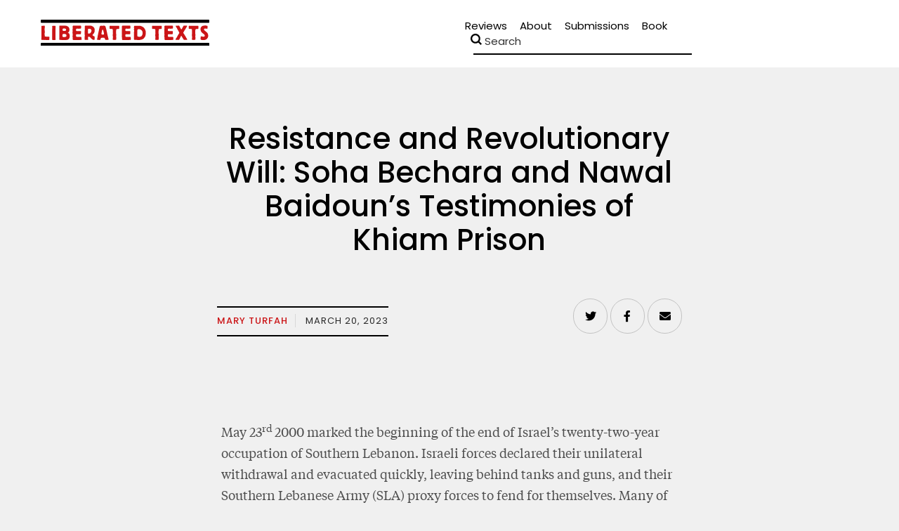

--- FILE ---
content_type: text/html; charset=UTF-8
request_url: https://liberatedtexts.com/reviews/resistance-and-revolutionary-will-soha-bechara-and-nawal-baidouns-testimonies-of-khiam-prison/
body_size: 23650
content:
<!DOCTYPE html>
<!--[if lt IE 7]><html class="no-js lt-ie9 lt-ie8 lt-ie7"> <![endif]-->
<!--[if IE 7]><html class="no-js lt-ie9 lt-ie8"> <![endif]-->
<!--[if IE 8]><html class="no-js lt-ie9"> <![endif]-->
<!--[if gt IE 8]><!--> <html class="no-js"> <!--<![endif]-->
    <head>
        <meta charset="UTF-8" >
        <meta http-equiv="X-UA-Compatible" content="IE=edge,chrome=1">
		<meta charset="UTF-8" />
		<meta name="viewport" content="width=device-width, initial-scale=1.0">
		<title>Resistance and Revolutionary Will: Soha Bechara and Nawal Baidoun’s Testimonies of Khiam Prison — Liberated Texts</title>
		
		<link rel="preconnect" href="https://fonts.gstatic.com">
<link href="https://fonts.googleapis.com/css2?family=Poppins:ital,wght@0,100;0,200;0,300;0,400;0,500;0,600;0,700;0,800;0,900;1,100;1,200;1,300;1,400;1,500;1,600;1,700;1,800;1,900&display=swap" rel="stylesheet">
		<link rel="stylesheet" href="https://use.typekit.net/tob8rsr.css">
		<link href="https://liberatedtexts.com/wp-content/themes/liberated-texts/css/all.min.css" rel="stylesheet">
		<link rel="stylesheet" href="https://liberatedtexts.com/wp-content/themes/liberated-texts/css/normalize.css">
		<link rel="stylesheet" href="https://liberatedtexts.com/wp-content/themes/liberated-texts/css/flexboxgrid.min.css" type="text/css">
		<link rel="stylesheet" href="https://liberatedtexts.com/wp-content/themes/liberated-texts/css/hover.css">
		<link rel="stylesheet" type="text/css" href="https://liberatedtexts.com/wp-content/themes/liberated-texts/style.css" />
	</head>
<title>Resistance and Revolutionary Will: Soha Bechara and Nawal Baidoun’s Testimonies of Khiam Prison — Liberated Texts</title>
	<style>img:is([sizes="auto" i], [sizes^="auto," i]) { contain-intrinsic-size: 3000px 1500px }</style>
	
		<!-- All in One SEO 4.9.3 - aioseo.com -->
	<meta name="description" content="These texts are complementary; read together they offer both how one decides to act, and the sensory and psychic experiences of Khiam, the consequences of revolutionary action." />
	<meta name="robots" content="max-image-preview:large" />
	<meta name="google-site-verification" content="google-site-verification=8UxuvZ2FZn8gUJasV8Bn7kXToARc9_igokCveDhIlQU" />
	<link rel="canonical" href="https://liberatedtexts.com/reviews/resistance-and-revolutionary-will-soha-bechara-and-nawal-baidouns-testimonies-of-khiam-prison/" />
	<meta name="generator" content="All in One SEO (AIOSEO) 4.9.3" />
		<meta property="og:locale" content="en_US" />
		<meta property="og:site_name" content="Liberated Texts — An Independent Book Review Website" />
		<meta property="og:type" content="article" />
		<meta property="og:title" content="Resistance and Revolutionary Will: Soha Bechara and Nawal Baidoun’s Testimonies of Khiam Prison — Liberated Texts" />
		<meta property="og:description" content="Neither Baidoun nor Bechara believes they have to prove their humanity, which is to say their right to resist. Had they questioned it, they wouldn’t have deemed their lives worthy of struggle in the first place. That these books might humanize a people in their readership’s eyes isn’t what prompted either woman to write down her story." />
		<meta property="og:url" content="https://liberatedtexts.com/reviews/resistance-and-revolutionary-will-soha-bechara-and-nawal-baidouns-testimonies-of-khiam-prison/" />
		<meta property="og:image" content="https://liberatedtexts.com/wp-content/uploads/2023/03/LT-1-1.jpg" />
		<meta property="og:image:secure_url" content="https://liberatedtexts.com/wp-content/uploads/2023/03/LT-1-1.jpg" />
		<meta property="og:image:width" content="1846" />
		<meta property="og:image:height" content="1334" />
		<meta property="article:published_time" content="2023-03-20T22:57:23+00:00" />
		<meta property="article:modified_time" content="2023-03-21T08:02:50+00:00" />
		<meta name="twitter:card" content="summary" />
		<meta name="twitter:site" content="@LiberatedTexts" />
		<meta name="twitter:title" content="Resistance and Revolutionary Will: Soha Bechara and Nawal Baidoun’s Testimonies of Khiam Prison — Liberated Texts" />
		<meta name="twitter:description" content="Neither Baidoun nor Bechara believes they have to prove their humanity, which is to say their right to resist. Had they questioned it, they wouldn’t have deemed their lives worthy of struggle in the first place. That these books might humanize a people in their readership’s eyes isn’t what prompted either woman to write down her story." />
		<meta name="twitter:image" content="https://liberatedtexts.com/wp-content/uploads/2023/03/LT-1-1.jpg" />
		<meta name="twitter:label1" content="Est. reading time" />
		<meta name="twitter:data1" content="29 minutes" />
		<script type="application/ld+json" class="aioseo-schema">
			{"@context":"https:\/\/schema.org","@graph":[{"@type":"BreadcrumbList","@id":"https:\/\/liberatedtexts.com\/reviews\/resistance-and-revolutionary-will-soha-bechara-and-nawal-baidouns-testimonies-of-khiam-prison\/#breadcrumblist","itemListElement":[{"@type":"ListItem","@id":"https:\/\/liberatedtexts.com#listItem","position":1,"name":"Home","item":"https:\/\/liberatedtexts.com","nextItem":{"@type":"ListItem","@id":"https:\/\/liberatedtexts.com\/reviews\/resistance-and-revolutionary-will-soha-bechara-and-nawal-baidouns-testimonies-of-khiam-prison\/#listItem","name":"Resistance and Revolutionary Will: Soha Bechara and Nawal Baidoun\u2019s Testimonies of Khiam Prison"}},{"@type":"ListItem","@id":"https:\/\/liberatedtexts.com\/reviews\/resistance-and-revolutionary-will-soha-bechara-and-nawal-baidouns-testimonies-of-khiam-prison\/#listItem","position":2,"name":"Resistance and Revolutionary Will: Soha Bechara and Nawal Baidoun\u2019s Testimonies of Khiam Prison","previousItem":{"@type":"ListItem","@id":"https:\/\/liberatedtexts.com#listItem","name":"Home"}}]},{"@type":"Organization","@id":"https:\/\/liberatedtexts.com\/#organization","name":"Liberated Texts","description":"An Independent Book Review Website","url":"https:\/\/liberatedtexts.com\/","logo":{"@type":"ImageObject","url":"https:\/\/liberatedtexts.com\/wp-content\/uploads\/2021\/03\/LT-04-1.jpg","@id":"https:\/\/liberatedtexts.com\/reviews\/resistance-and-revolutionary-will-soha-bechara-and-nawal-baidouns-testimonies-of-khiam-prison\/#organizationLogo","width":262,"height":401},"image":{"@id":"https:\/\/liberatedtexts.com\/reviews\/resistance-and-revolutionary-will-soha-bechara-and-nawal-baidouns-testimonies-of-khiam-prison\/#organizationLogo"}},{"@type":"WebPage","@id":"https:\/\/liberatedtexts.com\/reviews\/resistance-and-revolutionary-will-soha-bechara-and-nawal-baidouns-testimonies-of-khiam-prison\/#webpage","url":"https:\/\/liberatedtexts.com\/reviews\/resistance-and-revolutionary-will-soha-bechara-and-nawal-baidouns-testimonies-of-khiam-prison\/","name":"Resistance and Revolutionary Will: Soha Bechara and Nawal Baidoun\u2019s Testimonies of Khiam Prison \u2014 Liberated Texts","description":"These texts are complementary; read together they offer both how one decides to act, and the sensory and psychic experiences of Khiam, the consequences of revolutionary action.","inLanguage":"en","isPartOf":{"@id":"https:\/\/liberatedtexts.com\/#website"},"breadcrumb":{"@id":"https:\/\/liberatedtexts.com\/reviews\/resistance-and-revolutionary-will-soha-bechara-and-nawal-baidouns-testimonies-of-khiam-prison\/#breadcrumblist"},"image":{"@type":"ImageObject","url":"https:\/\/liberatedtexts.com\/wp-content\/uploads\/2023\/03\/LT-1-1.jpg","@id":"https:\/\/liberatedtexts.com\/reviews\/resistance-and-revolutionary-will-soha-bechara-and-nawal-baidouns-testimonies-of-khiam-prison\/#mainImage","width":1846,"height":1334},"primaryImageOfPage":{"@id":"https:\/\/liberatedtexts.com\/reviews\/resistance-and-revolutionary-will-soha-bechara-and-nawal-baidouns-testimonies-of-khiam-prison\/#mainImage"},"datePublished":"2023-03-20T22:57:23+00:00","dateModified":"2023-03-21T08:02:50+00:00"},{"@type":"WebSite","@id":"https:\/\/liberatedtexts.com\/#website","url":"https:\/\/liberatedtexts.com\/","name":"Liberated Texts","description":"An Independent Book Review Website","inLanguage":"en","publisher":{"@id":"https:\/\/liberatedtexts.com\/#organization"}}]}
		</script>
		<!-- All in One SEO -->

<link rel='dns-prefetch' href='//www.googletagmanager.com' />
<link rel="alternate" type="application/rss+xml" title="Liberated Texts &raquo; Feed" href="https://liberatedtexts.com/feed/" />
<link rel="alternate" type="application/rss+xml" title="Liberated Texts &raquo; Comments Feed" href="https://liberatedtexts.com/comments/feed/" />
		<style>
			.lazyload,
			.lazyloading {
				max-width: 100%;
			}
		</style>
		<script type="text/javascript">
/* <![CDATA[ */
window._wpemojiSettings = {"baseUrl":"https:\/\/s.w.org\/images\/core\/emoji\/16.0.1\/72x72\/","ext":".png","svgUrl":"https:\/\/s.w.org\/images\/core\/emoji\/16.0.1\/svg\/","svgExt":".svg","source":{"concatemoji":"https:\/\/liberatedtexts.com\/wp-includes\/js\/wp-emoji-release.min.js?ver=6.8.3"}};
/*! This file is auto-generated */
!function(s,n){var o,i,e;function c(e){try{var t={supportTests:e,timestamp:(new Date).valueOf()};sessionStorage.setItem(o,JSON.stringify(t))}catch(e){}}function p(e,t,n){e.clearRect(0,0,e.canvas.width,e.canvas.height),e.fillText(t,0,0);var t=new Uint32Array(e.getImageData(0,0,e.canvas.width,e.canvas.height).data),a=(e.clearRect(0,0,e.canvas.width,e.canvas.height),e.fillText(n,0,0),new Uint32Array(e.getImageData(0,0,e.canvas.width,e.canvas.height).data));return t.every(function(e,t){return e===a[t]})}function u(e,t){e.clearRect(0,0,e.canvas.width,e.canvas.height),e.fillText(t,0,0);for(var n=e.getImageData(16,16,1,1),a=0;a<n.data.length;a++)if(0!==n.data[a])return!1;return!0}function f(e,t,n,a){switch(t){case"flag":return n(e,"\ud83c\udff3\ufe0f\u200d\u26a7\ufe0f","\ud83c\udff3\ufe0f\u200b\u26a7\ufe0f")?!1:!n(e,"\ud83c\udde8\ud83c\uddf6","\ud83c\udde8\u200b\ud83c\uddf6")&&!n(e,"\ud83c\udff4\udb40\udc67\udb40\udc62\udb40\udc65\udb40\udc6e\udb40\udc67\udb40\udc7f","\ud83c\udff4\u200b\udb40\udc67\u200b\udb40\udc62\u200b\udb40\udc65\u200b\udb40\udc6e\u200b\udb40\udc67\u200b\udb40\udc7f");case"emoji":return!a(e,"\ud83e\udedf")}return!1}function g(e,t,n,a){var r="undefined"!=typeof WorkerGlobalScope&&self instanceof WorkerGlobalScope?new OffscreenCanvas(300,150):s.createElement("canvas"),o=r.getContext("2d",{willReadFrequently:!0}),i=(o.textBaseline="top",o.font="600 32px Arial",{});return e.forEach(function(e){i[e]=t(o,e,n,a)}),i}function t(e){var t=s.createElement("script");t.src=e,t.defer=!0,s.head.appendChild(t)}"undefined"!=typeof Promise&&(o="wpEmojiSettingsSupports",i=["flag","emoji"],n.supports={everything:!0,everythingExceptFlag:!0},e=new Promise(function(e){s.addEventListener("DOMContentLoaded",e,{once:!0})}),new Promise(function(t){var n=function(){try{var e=JSON.parse(sessionStorage.getItem(o));if("object"==typeof e&&"number"==typeof e.timestamp&&(new Date).valueOf()<e.timestamp+604800&&"object"==typeof e.supportTests)return e.supportTests}catch(e){}return null}();if(!n){if("undefined"!=typeof Worker&&"undefined"!=typeof OffscreenCanvas&&"undefined"!=typeof URL&&URL.createObjectURL&&"undefined"!=typeof Blob)try{var e="postMessage("+g.toString()+"("+[JSON.stringify(i),f.toString(),p.toString(),u.toString()].join(",")+"));",a=new Blob([e],{type:"text/javascript"}),r=new Worker(URL.createObjectURL(a),{name:"wpTestEmojiSupports"});return void(r.onmessage=function(e){c(n=e.data),r.terminate(),t(n)})}catch(e){}c(n=g(i,f,p,u))}t(n)}).then(function(e){for(var t in e)n.supports[t]=e[t],n.supports.everything=n.supports.everything&&n.supports[t],"flag"!==t&&(n.supports.everythingExceptFlag=n.supports.everythingExceptFlag&&n.supports[t]);n.supports.everythingExceptFlag=n.supports.everythingExceptFlag&&!n.supports.flag,n.DOMReady=!1,n.readyCallback=function(){n.DOMReady=!0}}).then(function(){return e}).then(function(){var e;n.supports.everything||(n.readyCallback(),(e=n.source||{}).concatemoji?t(e.concatemoji):e.wpemoji&&e.twemoji&&(t(e.twemoji),t(e.wpemoji)))}))}((window,document),window._wpemojiSettings);
/* ]]> */
</script>
<style id='wp-emoji-styles-inline-css' type='text/css'>

	img.wp-smiley, img.emoji {
		display: inline !important;
		border: none !important;
		box-shadow: none !important;
		height: 1em !important;
		width: 1em !important;
		margin: 0 0.07em !important;
		vertical-align: -0.1em !important;
		background: none !important;
		padding: 0 !important;
	}
</style>
<link rel='stylesheet' id='wp-block-library-css' href='https://liberatedtexts.com/wp-includes/css/dist/block-library/style.min.css?ver=6.8.3' type='text/css' media='all' />
<style id='classic-theme-styles-inline-css' type='text/css'>
/*! This file is auto-generated */
.wp-block-button__link{color:#fff;background-color:#32373c;border-radius:9999px;box-shadow:none;text-decoration:none;padding:calc(.667em + 2px) calc(1.333em + 2px);font-size:1.125em}.wp-block-file__button{background:#32373c;color:#fff;text-decoration:none}
</style>
<link rel='stylesheet' id='aioseo/css/src/vue/standalone/blocks/table-of-contents/global.scss-css' href='https://liberatedtexts.com/wp-content/plugins/all-in-one-seo-pack/dist/Lite/assets/css/table-of-contents/global.e90f6d47.css?ver=4.9.3' type='text/css' media='all' />
<style id='global-styles-inline-css' type='text/css'>
:root{--wp--preset--aspect-ratio--square: 1;--wp--preset--aspect-ratio--4-3: 4/3;--wp--preset--aspect-ratio--3-4: 3/4;--wp--preset--aspect-ratio--3-2: 3/2;--wp--preset--aspect-ratio--2-3: 2/3;--wp--preset--aspect-ratio--16-9: 16/9;--wp--preset--aspect-ratio--9-16: 9/16;--wp--preset--color--black: #000000;--wp--preset--color--cyan-bluish-gray: #abb8c3;--wp--preset--color--white: #ffffff;--wp--preset--color--pale-pink: #f78da7;--wp--preset--color--vivid-red: #cf2e2e;--wp--preset--color--luminous-vivid-orange: #ff6900;--wp--preset--color--luminous-vivid-amber: #fcb900;--wp--preset--color--light-green-cyan: #7bdcb5;--wp--preset--color--vivid-green-cyan: #00d084;--wp--preset--color--pale-cyan-blue: #8ed1fc;--wp--preset--color--vivid-cyan-blue: #0693e3;--wp--preset--color--vivid-purple: #9b51e0;--wp--preset--gradient--vivid-cyan-blue-to-vivid-purple: linear-gradient(135deg,rgba(6,147,227,1) 0%,rgb(155,81,224) 100%);--wp--preset--gradient--light-green-cyan-to-vivid-green-cyan: linear-gradient(135deg,rgb(122,220,180) 0%,rgb(0,208,130) 100%);--wp--preset--gradient--luminous-vivid-amber-to-luminous-vivid-orange: linear-gradient(135deg,rgba(252,185,0,1) 0%,rgba(255,105,0,1) 100%);--wp--preset--gradient--luminous-vivid-orange-to-vivid-red: linear-gradient(135deg,rgba(255,105,0,1) 0%,rgb(207,46,46) 100%);--wp--preset--gradient--very-light-gray-to-cyan-bluish-gray: linear-gradient(135deg,rgb(238,238,238) 0%,rgb(169,184,195) 100%);--wp--preset--gradient--cool-to-warm-spectrum: linear-gradient(135deg,rgb(74,234,220) 0%,rgb(151,120,209) 20%,rgb(207,42,186) 40%,rgb(238,44,130) 60%,rgb(251,105,98) 80%,rgb(254,248,76) 100%);--wp--preset--gradient--blush-light-purple: linear-gradient(135deg,rgb(255,206,236) 0%,rgb(152,150,240) 100%);--wp--preset--gradient--blush-bordeaux: linear-gradient(135deg,rgb(254,205,165) 0%,rgb(254,45,45) 50%,rgb(107,0,62) 100%);--wp--preset--gradient--luminous-dusk: linear-gradient(135deg,rgb(255,203,112) 0%,rgb(199,81,192) 50%,rgb(65,88,208) 100%);--wp--preset--gradient--pale-ocean: linear-gradient(135deg,rgb(255,245,203) 0%,rgb(182,227,212) 50%,rgb(51,167,181) 100%);--wp--preset--gradient--electric-grass: linear-gradient(135deg,rgb(202,248,128) 0%,rgb(113,206,126) 100%);--wp--preset--gradient--midnight: linear-gradient(135deg,rgb(2,3,129) 0%,rgb(40,116,252) 100%);--wp--preset--font-size--small: 13px;--wp--preset--font-size--medium: 20px;--wp--preset--font-size--large: 36px;--wp--preset--font-size--x-large: 42px;--wp--preset--spacing--20: 0.44rem;--wp--preset--spacing--30: 0.67rem;--wp--preset--spacing--40: 1rem;--wp--preset--spacing--50: 1.5rem;--wp--preset--spacing--60: 2.25rem;--wp--preset--spacing--70: 3.38rem;--wp--preset--spacing--80: 5.06rem;--wp--preset--shadow--natural: 6px 6px 9px rgba(0, 0, 0, 0.2);--wp--preset--shadow--deep: 12px 12px 50px rgba(0, 0, 0, 0.4);--wp--preset--shadow--sharp: 6px 6px 0px rgba(0, 0, 0, 0.2);--wp--preset--shadow--outlined: 6px 6px 0px -3px rgba(255, 255, 255, 1), 6px 6px rgba(0, 0, 0, 1);--wp--preset--shadow--crisp: 6px 6px 0px rgba(0, 0, 0, 1);}:where(.is-layout-flex){gap: 0.5em;}:where(.is-layout-grid){gap: 0.5em;}body .is-layout-flex{display: flex;}.is-layout-flex{flex-wrap: wrap;align-items: center;}.is-layout-flex > :is(*, div){margin: 0;}body .is-layout-grid{display: grid;}.is-layout-grid > :is(*, div){margin: 0;}:where(.wp-block-columns.is-layout-flex){gap: 2em;}:where(.wp-block-columns.is-layout-grid){gap: 2em;}:where(.wp-block-post-template.is-layout-flex){gap: 1.25em;}:where(.wp-block-post-template.is-layout-grid){gap: 1.25em;}.has-black-color{color: var(--wp--preset--color--black) !important;}.has-cyan-bluish-gray-color{color: var(--wp--preset--color--cyan-bluish-gray) !important;}.has-white-color{color: var(--wp--preset--color--white) !important;}.has-pale-pink-color{color: var(--wp--preset--color--pale-pink) !important;}.has-vivid-red-color{color: var(--wp--preset--color--vivid-red) !important;}.has-luminous-vivid-orange-color{color: var(--wp--preset--color--luminous-vivid-orange) !important;}.has-luminous-vivid-amber-color{color: var(--wp--preset--color--luminous-vivid-amber) !important;}.has-light-green-cyan-color{color: var(--wp--preset--color--light-green-cyan) !important;}.has-vivid-green-cyan-color{color: var(--wp--preset--color--vivid-green-cyan) !important;}.has-pale-cyan-blue-color{color: var(--wp--preset--color--pale-cyan-blue) !important;}.has-vivid-cyan-blue-color{color: var(--wp--preset--color--vivid-cyan-blue) !important;}.has-vivid-purple-color{color: var(--wp--preset--color--vivid-purple) !important;}.has-black-background-color{background-color: var(--wp--preset--color--black) !important;}.has-cyan-bluish-gray-background-color{background-color: var(--wp--preset--color--cyan-bluish-gray) !important;}.has-white-background-color{background-color: var(--wp--preset--color--white) !important;}.has-pale-pink-background-color{background-color: var(--wp--preset--color--pale-pink) !important;}.has-vivid-red-background-color{background-color: var(--wp--preset--color--vivid-red) !important;}.has-luminous-vivid-orange-background-color{background-color: var(--wp--preset--color--luminous-vivid-orange) !important;}.has-luminous-vivid-amber-background-color{background-color: var(--wp--preset--color--luminous-vivid-amber) !important;}.has-light-green-cyan-background-color{background-color: var(--wp--preset--color--light-green-cyan) !important;}.has-vivid-green-cyan-background-color{background-color: var(--wp--preset--color--vivid-green-cyan) !important;}.has-pale-cyan-blue-background-color{background-color: var(--wp--preset--color--pale-cyan-blue) !important;}.has-vivid-cyan-blue-background-color{background-color: var(--wp--preset--color--vivid-cyan-blue) !important;}.has-vivid-purple-background-color{background-color: var(--wp--preset--color--vivid-purple) !important;}.has-black-border-color{border-color: var(--wp--preset--color--black) !important;}.has-cyan-bluish-gray-border-color{border-color: var(--wp--preset--color--cyan-bluish-gray) !important;}.has-white-border-color{border-color: var(--wp--preset--color--white) !important;}.has-pale-pink-border-color{border-color: var(--wp--preset--color--pale-pink) !important;}.has-vivid-red-border-color{border-color: var(--wp--preset--color--vivid-red) !important;}.has-luminous-vivid-orange-border-color{border-color: var(--wp--preset--color--luminous-vivid-orange) !important;}.has-luminous-vivid-amber-border-color{border-color: var(--wp--preset--color--luminous-vivid-amber) !important;}.has-light-green-cyan-border-color{border-color: var(--wp--preset--color--light-green-cyan) !important;}.has-vivid-green-cyan-border-color{border-color: var(--wp--preset--color--vivid-green-cyan) !important;}.has-pale-cyan-blue-border-color{border-color: var(--wp--preset--color--pale-cyan-blue) !important;}.has-vivid-cyan-blue-border-color{border-color: var(--wp--preset--color--vivid-cyan-blue) !important;}.has-vivid-purple-border-color{border-color: var(--wp--preset--color--vivid-purple) !important;}.has-vivid-cyan-blue-to-vivid-purple-gradient-background{background: var(--wp--preset--gradient--vivid-cyan-blue-to-vivid-purple) !important;}.has-light-green-cyan-to-vivid-green-cyan-gradient-background{background: var(--wp--preset--gradient--light-green-cyan-to-vivid-green-cyan) !important;}.has-luminous-vivid-amber-to-luminous-vivid-orange-gradient-background{background: var(--wp--preset--gradient--luminous-vivid-amber-to-luminous-vivid-orange) !important;}.has-luminous-vivid-orange-to-vivid-red-gradient-background{background: var(--wp--preset--gradient--luminous-vivid-orange-to-vivid-red) !important;}.has-very-light-gray-to-cyan-bluish-gray-gradient-background{background: var(--wp--preset--gradient--very-light-gray-to-cyan-bluish-gray) !important;}.has-cool-to-warm-spectrum-gradient-background{background: var(--wp--preset--gradient--cool-to-warm-spectrum) !important;}.has-blush-light-purple-gradient-background{background: var(--wp--preset--gradient--blush-light-purple) !important;}.has-blush-bordeaux-gradient-background{background: var(--wp--preset--gradient--blush-bordeaux) !important;}.has-luminous-dusk-gradient-background{background: var(--wp--preset--gradient--luminous-dusk) !important;}.has-pale-ocean-gradient-background{background: var(--wp--preset--gradient--pale-ocean) !important;}.has-electric-grass-gradient-background{background: var(--wp--preset--gradient--electric-grass) !important;}.has-midnight-gradient-background{background: var(--wp--preset--gradient--midnight) !important;}.has-small-font-size{font-size: var(--wp--preset--font-size--small) !important;}.has-medium-font-size{font-size: var(--wp--preset--font-size--medium) !important;}.has-large-font-size{font-size: var(--wp--preset--font-size--large) !important;}.has-x-large-font-size{font-size: var(--wp--preset--font-size--x-large) !important;}
:where(.wp-block-post-template.is-layout-flex){gap: 1.25em;}:where(.wp-block-post-template.is-layout-grid){gap: 1.25em;}
:where(.wp-block-columns.is-layout-flex){gap: 2em;}:where(.wp-block-columns.is-layout-grid){gap: 2em;}
:root :where(.wp-block-pullquote){font-size: 1.5em;line-height: 1.6;}
</style>
<link rel='stylesheet' id='dashicons-css' href='https://liberatedtexts.com/wp-includes/css/dashicons.min.css?ver=6.8.3' type='text/css' media='all' />
<link rel='stylesheet' id='admin-bar-css' href='https://liberatedtexts.com/wp-includes/css/admin-bar.min.css?ver=6.8.3' type='text/css' media='all' />
<style id='admin-bar-inline-css' type='text/css'>

    /* Hide CanvasJS credits for P404 charts specifically */
    #p404RedirectChart .canvasjs-chart-credit {
        display: none !important;
    }
    
    #p404RedirectChart canvas {
        border-radius: 6px;
    }

    .p404-redirect-adminbar-weekly-title {
        font-weight: bold;
        font-size: 14px;
        color: #fff;
        margin-bottom: 6px;
    }

    #wpadminbar #wp-admin-bar-p404_free_top_button .ab-icon:before {
        content: "\f103";
        color: #dc3545;
        top: 3px;
    }
    
    #wp-admin-bar-p404_free_top_button .ab-item {
        min-width: 80px !important;
        padding: 0px !important;
    }
    
    /* Ensure proper positioning and z-index for P404 dropdown */
    .p404-redirect-adminbar-dropdown-wrap { 
        min-width: 0; 
        padding: 0;
        position: static !important;
    }
    
    #wpadminbar #wp-admin-bar-p404_free_top_button_dropdown {
        position: static !important;
    }
    
    #wpadminbar #wp-admin-bar-p404_free_top_button_dropdown .ab-item {
        padding: 0 !important;
        margin: 0 !important;
    }
    
    .p404-redirect-dropdown-container {
        min-width: 340px;
        padding: 18px 18px 12px 18px;
        background: #23282d !important;
        color: #fff;
        border-radius: 12px;
        box-shadow: 0 8px 32px rgba(0,0,0,0.25);
        margin-top: 10px;
        position: relative !important;
        z-index: 999999 !important;
        display: block !important;
        border: 1px solid #444;
    }
    
    /* Ensure P404 dropdown appears on hover */
    #wpadminbar #wp-admin-bar-p404_free_top_button .p404-redirect-dropdown-container { 
        display: none !important;
    }
    
    #wpadminbar #wp-admin-bar-p404_free_top_button:hover .p404-redirect-dropdown-container { 
        display: block !important;
    }
    
    #wpadminbar #wp-admin-bar-p404_free_top_button:hover #wp-admin-bar-p404_free_top_button_dropdown .p404-redirect-dropdown-container {
        display: block !important;
    }
    
    .p404-redirect-card {
        background: #2c3338;
        border-radius: 8px;
        padding: 18px 18px 12px 18px;
        box-shadow: 0 2px 8px rgba(0,0,0,0.07);
        display: flex;
        flex-direction: column;
        align-items: flex-start;
        border: 1px solid #444;
    }
    
    .p404-redirect-btn {
        display: inline-block;
        background: #dc3545;
        color: #fff !important;
        font-weight: bold;
        padding: 5px 22px;
        border-radius: 8px;
        text-decoration: none;
        font-size: 17px;
        transition: background 0.2s, box-shadow 0.2s;
        margin-top: 8px;
        box-shadow: 0 2px 8px rgba(220,53,69,0.15);
        text-align: center;
        line-height: 1.6;
    }
    
    .p404-redirect-btn:hover {
        background: #c82333;
        color: #fff !important;
        box-shadow: 0 4px 16px rgba(220,53,69,0.25);
    }
    
    /* Prevent conflicts with other admin bar dropdowns */
    #wpadminbar .ab-top-menu > li:hover > .ab-item,
    #wpadminbar .ab-top-menu > li.hover > .ab-item {
        z-index: auto;
    }
    
    #wpadminbar #wp-admin-bar-p404_free_top_button:hover > .ab-item {
        z-index: 999998 !important;
    }
    
</style>
<link rel='stylesheet' id='crp-public-css' href='https://liberatedtexts.com/wp-content/plugins/custom-related-posts/dist/public.css?ver=1.8.0' type='text/css' media='all' />
<link rel='stylesheet' id='modern_footnotes-css' href='https://liberatedtexts.com/wp-content/plugins/modern-footnotes/styles.min.css?ver=1.4.20' type='text/css' media='all' />
<link rel='stylesheet' id='blankslate-style-css' href='https://liberatedtexts.com/wp-content/themes/liberated-texts/style.css?ver=6.8.3' type='text/css' media='all' />
<script type="text/javascript" src="https://liberatedtexts.com/wp-includes/js/jquery/jquery.min.js?ver=3.7.1" id="jquery-core-js"></script>
<script type="text/javascript" src="https://liberatedtexts.com/wp-includes/js/jquery/jquery-migrate.min.js?ver=3.4.1" id="jquery-migrate-js"></script>
<script type="text/javascript" src="https://liberatedtexts.com/wp-content/plugins/related-posts-thumbnails/assets/js/front.min.js?ver=4.3.1" id="rpt_front_style-js"></script>
<script type="text/javascript" src="https://liberatedtexts.com/wp-content/plugins/related-posts-thumbnails/assets/js/lazy-load.js?ver=4.3.1" id="rpt-lazy-load-js"></script>

<!-- Google tag (gtag.js) snippet added by Site Kit -->
<!-- Google Analytics snippet added by Site Kit -->
<script type="text/javascript" src="https://www.googletagmanager.com/gtag/js?id=GT-NBP3QMR" id="google_gtagjs-js" async></script>
<script type="text/javascript" id="google_gtagjs-js-after">
/* <![CDATA[ */
window.dataLayer = window.dataLayer || [];function gtag(){dataLayer.push(arguments);}
gtag("set","linker",{"domains":["liberatedtexts.com"]});
gtag("js", new Date());
gtag("set", "developer_id.dZTNiMT", true);
gtag("config", "GT-NBP3QMR");
/* ]]> */
</script>
<link rel="https://api.w.org/" href="https://liberatedtexts.com/wp-json/" /><link rel="alternate" title="JSON" type="application/json" href="https://liberatedtexts.com/wp-json/wp/v2/reviews/529" /><link rel="EditURI" type="application/rsd+xml" title="RSD" href="https://liberatedtexts.com/xmlrpc.php?rsd" />
<meta name="generator" content="WordPress 6.8.3" />
<link rel='shortlink' href='https://liberatedtexts.com/?p=529' />
<link rel="alternate" title="oEmbed (JSON)" type="application/json+oembed" href="https://liberatedtexts.com/wp-json/oembed/1.0/embed?url=https%3A%2F%2Fliberatedtexts.com%2Freviews%2Fresistance-and-revolutionary-will-soha-bechara-and-nawal-baidouns-testimonies-of-khiam-prison%2F" />
<link rel="alternate" title="oEmbed (XML)" type="text/xml+oembed" href="https://liberatedtexts.com/wp-json/oembed/1.0/embed?url=https%3A%2F%2Fliberatedtexts.com%2Freviews%2Fresistance-and-revolutionary-will-soha-bechara-and-nawal-baidouns-testimonies-of-khiam-prison%2F&#038;format=xml" />
<meta name="generator" content="Site Kit by Google 1.170.0" />        <style type="text/css" id="pf-main-css">
            
				@media screen {
					.printfriendly {
						z-index: 1000; position: relative
					}
					.printfriendly a, .printfriendly a:link, .printfriendly a:visited, .printfriendly a:hover, .printfriendly a:active {
						font-weight: 600;
						cursor: pointer;
						text-decoration: none;
						border: none;
						-webkit-box-shadow: none;
						-moz-box-shadow: none;
						box-shadow: none;
						outline:none;
						font-size: 14px !important;
						color: #3AAA11 !important;
					}
					.printfriendly.pf-alignleft {
						float: left;
					}
					.printfriendly.pf-alignright {
						float: right;
					}
					.printfriendly.pf-aligncenter {
						justify-content: center;
						display: flex; align-items: center;
					}
				}

				.pf-button-img {
					border: none;
					-webkit-box-shadow: none;
					-moz-box-shadow: none;
					box-shadow: none;
					padding: 0;
					margin: 0;
					display: inline;
					vertical-align: middle;
				}

				img.pf-button-img + .pf-button-text {
					margin-left: 6px;
				}

				@media print {
					.printfriendly {
						display: none;
					}
				}
				        </style>

            
        <style type="text/css" id="pf-excerpt-styles">
          .pf-button.pf-button-excerpt {
              display: none;
           }
        </style>

                    <style>
            #related_posts_thumbnails li {
                border-right: 1px solid #dddddd;
                background-color: #ffffff            }

            #related_posts_thumbnails li:hover {
                background-color: #eeeeee;
            }

            .relpost_content {
                font-size: 12px;
                color: #333333;
            }

            .relpost-block-single {
                background-color: #ffffff;
                border-right: 1px solid #dddddd;
                border-left: 1px solid #dddddd;
                margin-right: -1px;
            }

            .relpost-block-single:hover {
                background-color: #eeeeee;
            }
        </style>

        		<script>
			document.documentElement.className = document.documentElement.className.replace('no-js', 'js');
		</script>
				<style>
			.no-js img.lazyload {
				display: none;
			}

			figure.wp-block-image img.lazyloading {
				min-width: 150px;
			}

			.lazyload,
			.lazyloading {
				--smush-placeholder-width: 100px;
				--smush-placeholder-aspect-ratio: 1/1;
				width: var(--smush-image-width, var(--smush-placeholder-width)) !important;
				aspect-ratio: var(--smush-image-aspect-ratio, var(--smush-placeholder-aspect-ratio)) !important;
			}

						.lazyload, .lazyloading {
				opacity: 0;
			}

			.lazyloaded {
				opacity: 1;
				transition: opacity 400ms;
				transition-delay: 0ms;
			}

					</style>
		
<!-- Google AdSense meta tags added by Site Kit -->
<meta name="google-adsense-platform-account" content="ca-host-pub-2644536267352236">
<meta name="google-adsense-platform-domain" content="sitekit.withgoogle.com">
<!-- End Google AdSense meta tags added by Site Kit -->
<style type="text/css">.recentcomments a{display:inline !important;padding:0 !important;margin:0 !important;}</style>                <style type="text/css">
                    body[class^="guest-author"] a[href=''] {
                        pointer-events: none;
                        color: inherit;
                        text-decoration: inherit;
                    }
                </style>

<body class="wp-singular reviews-template-default single single-reviews postid-529 wp-theme-liberated-texts guest-author-2.6">

<!-- Header -->
<header id="header" class="nav cf">		
		<div id="menu-reveal" class="menu-icon menu-icon-hover btn-close animate">
		<span></span>
		</div>
		<div id="side-nav">
			<div class="menu-wrapper">
				<div class="menu-mobile-container"><ul id="menu-mobile" class="nav"><li id="menu-item-94" class="menu-item menu-item-type-custom menu-item-object-custom menu-item-94"><a href="/">Reviews</a></li>
<li id="menu-item-82" class="menu-item menu-item-type-post_type menu-item-object-page menu-item-82"><a href="https://liberatedtexts.com/about/">About</a></li>
<li id="menu-item-93" class="menu-item menu-item-type-post_type menu-item-object-page menu-item-93"><a href="https://liberatedtexts.com/submissions/">Submissions</a></li>
<li id="menu-item-489" class="menu-item menu-item-type-post_type menu-item-object-books menu-item-489"><a href="https://liberatedtexts.com/books/liberated-texts-collected-reviews-volume-one/">Book</a></li>
<li class="ht_menu_search_bar"><div class="search-form-wrapper">
<form role="search" method="get" class="searchform group" action="https://liberatedtexts.com/">
 <label>
    <input class="search-icon" type="image" alt=""
 src="https://liberatedtexts.com/wp-content/themes/liberated-texts/img/search-icon.svg">
 <span class="offscreen"></span>
 <input type="search" class="search-field"
 placeholder="Search"
 value="" name="s"
 title="Search for:" />
 </label>
 
</form>
</div></li></ul></div>			</div>
		</div>
		<div class="inner-wrapper">
			<div class="row">
				<div class="col-xs-6 col-sm-4 col-md-5 col-lg-6">
					<a id="logo" href="https://liberatedtexts.com" class="">
			         	<img data-src="https://liberatedtexts.com/wp-content/themes/liberated-texts/img/logo-LT.svg" src="[data-uri]" class="lazyload">
			         </a>
				</div>
				<div class="col-xs-6 col-sm-8 col-md-7 col-lg-6">
					<div class="menu-list">
					 <div class="menu-mobile-container"><ul id="menu-mobile-1" class="nav"><li class="menu-item menu-item-type-custom menu-item-object-custom menu-item-94"><a href="/">Reviews</a></li>
<li class="menu-item menu-item-type-post_type menu-item-object-page menu-item-82"><a href="https://liberatedtexts.com/about/">About</a></li>
<li class="menu-item menu-item-type-post_type menu-item-object-page menu-item-93"><a href="https://liberatedtexts.com/submissions/">Submissions</a></li>
<li class="menu-item menu-item-type-post_type menu-item-object-books menu-item-489"><a href="https://liberatedtexts.com/books/liberated-texts-collected-reviews-volume-one/">Book</a></li>
<li class="ht_menu_search_bar"><div class="search-form-wrapper">
<form role="search" method="get" class="searchform group" action="https://liberatedtexts.com/">
 <label>
    <input class="search-icon" type="image" alt=""
 src="https://liberatedtexts.com/wp-content/themes/liberated-texts/img/search-icon.svg">
 <span class="offscreen"></span>
 <input type="search" class="search-field"
 placeholder="Search"
 value="" name="s"
 title="Search for:" />
 </label>
 
</form>
</div></li></ul></div>					<!--  <div class="search-bar">
				    	<div class="search-form-wrapper">
<form role="search" method="get" class="searchform group" action="https://liberatedtexts.com/">
 <label>
    <input class="search-icon" type="image" alt=""
 src="https://liberatedtexts.com/wp-content/themes/liberated-texts/img/search-icon.svg">
 <span class="offscreen"></span>
 <input type="search" class="search-field"
 placeholder="Search"
 value="" name="s"
 title="Search for:" />
 </label>
 
</form>
</div>					</div> -->
					</div>
					
			    </div>
			</div>
		</div>
</header>  

<!-- Content --> 
<div id="content">
<div class="article-header">
	<div class="inner-wrapper">
		<div class="row">
			<div class="col-xs-12 col-sm-12 col-lg-offset-2 col-lg-8">
				<div class="article-padding">
					<div class="article-title fade-in-content">
						<div class="centre"><h1>Resistance and Revolutionary Will: Soha Bechara and Nawal Baidoun’s Testimonies of Khiam Prison</h1>
</div>
						
					</div>
					<div class="meta">
						<div class="row">
							<div class="col-xs-12 col-sm-12 col-md-6 col-lg-6">
								<div class="vert-post-meta grey">
							<ul>
								<li class="author-thumb">Mary Turfah</li>
								<li>March 20, 2023</li>
							</ul>
						</div>	
							
							</div>
							<div class="col-xs-12 col-sm-12 col-md-6 col-lg-6">
							<div class="sharing-icons fade-in-content">
								
								
								<script src="http://platform.twitter.com/widgets.js" type="text/javascript"></script>
<a target="_blank" href="http://twitter.com/share?url=https%3A%2F%2Fliberatedtexts.com%2Freviews%2Fresistance-and-revolutionary-will-soha-bechara-and-nawal-baidouns-testimonies-of-khiam-prison%2F"><i class="fab fa-twitter"></i></a>
								

								<a href="http://www.facebook.com/sharer/sharer.php?u=https%3A%2F%2Fliberatedtexts.com%2Freviews%2Fresistance-and-revolutionary-will-soha-bechara-and-nawal-baidouns-testimonies-of-khiam-prison%2F"> <i class="fab fa-facebook-f" target="_blank" rel="noopener noreferrer"></i> </a>
								
<a target="_blank" href="mailto:?subject=<h1>Resistance and Revolutionary Will: Soha Bechara and Nawal Baidoun’s Testimonies of Khiam Prison</h1>
&body="https://liberatedtexts.com/reviews/resistance-and-revolutionary-will-soha-bechara-and-nawal-baidouns-testimonies-of-khiam-prison/" rel="noopener noreferrer"><i class="fas fa-envelope"></i></a>


										 
										 
									</div>
							</div>
						</div>
					</div>
					
				</div>
			</div>
		</div>
		
	</div>
</div>

<div class="inner-wrapper fade-in-content">
	<div class="row">
		<div class="col-xs-12 col-sm-12 col-lg-offset-2 col-lg-8">
			<div class="article-padding">
				<div class="article-content ">
					<div class="pf-content"><p>May 23<sup>rd </sup>2000 marked the beginning of the end of Israel’s twenty-two-year occupation of Southern Lebanon. Israeli forces declared their unilateral withdrawal and evacuated quickly, leaving behind tanks and guns, and their Southern Lebanese Army (SLA) proxy forces to fend for themselves. Many of their tools of war stayed where they’d left them, reconstituted later by residents of that land as small memorials, promises to remember.</p>
<p>As what had once seemed unthinkable approached inevitable, Lebanese—within and without their small country—lived ears pressed to radio and eyes glued to TV screens, waiting. Liberation was rolling; the border finally closed on the 25<sup>th</sup>, which now marks Resistance and Liberation Day.</p>
<p>When news of the Israeli withdrawal spread, Beirutis piled into trucks and taxis and poured south. Southerners flooded the parts previously blocked off by occupation checkpoints, towards the freshly sovereign border. Some headed to Khiam, a French colonial garrison-turned-occupation prison inside the town after which it was named. In a video that goes viral on social media every 25<sup>th</sup> of May, people kick and hammer at narrow metal doors. Sound waves bounce off into echoes, and the voices on the doors’ other sides move from fear to hesitation to rapture as they realize the distance between themselves and their families has narrowed to the width of a block of metal. They scream to each other: the South is free. Lebanon is free.</p>
<p>By the late 1970s, Khiam was principally staffed by SLA members, with periodic visits by Israeli officials to ensure operations were running without hiccup. Initially called the Army of Free Lebanon, the SLA was a right-wing militia aimed at creating a separatist Lebanese state allied with Israel. Antoine Lahad took over the SLA after its first leader, Saad Haddad, died of cancer in 1984; soon thereafter the SLA was commonly referred to as <em>Jaish Lahad</em>, ‘Lahad’s army.’ Some of the SLA leadership came from Beirut; others, and many of the prison guards at Khiam, were local collaborators from the South, driven by anti-Palestinian sentiment and a sadistic hunger for power.</p>
<p>Many roads led to Khiam: explicit resistance activity, vague suspicions leveled by an armed teenager conducting an SLA checkpoint inspection, familial or social relations to suspected resistance fighters, even simple blackmail. By the 1990s, the occupation prison had become internationally notorious for flagrant human rights abuses. These included medical neglect: prisoner Nawal Baidoun recounts being taken to the hospital—after weeks of unattended-to pain—with a foot so badly infected doctors said she required emergent incision and drainage; instead, she was escorted back to prison, the procedure unable to proceed without the prison warden’s consent. These included failure to meet prisoners’ basic sanitary needs: a single small bucket, into which several prisoners were expected to relieve themselves, was left in the cell for days; prisoners were often denied drinking water, etc. These included too extreme torture leveled against prisoners who, by international standards, had had every legal (not to mention moral) right to resist their occupiers by whatever means they deemed appropriate. An account of Khiam by the late journalist Robert Fisk reads, “the sadists of Khiam used to electrocute the penises of their prisoners and throw water over their bodies before plunging electrodes into their chests and kept them in pitch-black, solitary confinement for months. For many years, the Israelis even banned the Red Cross from visiting their foul prison.”<sup class="modern-footnotes-footnote " data-mfn="1" data-mfn-post-scope="post_529"><a href="javascript:void(0)"  role="button" aria-pressed="false" aria-describedby="mfn-content-post_529-1">1</a></sup><span id="mfn-content-post_529-1" role="tooltip" class="modern-footnotes-footnote__note" tabindex="0" data-mfn="1">Robert Fisk, <em>The Age of the Warrior</em>, 259</span> While most prisoners at Khiam were men, the prison also had a woman’s side, the segregation punctured by screams trajected from one quarter into the other.</p>
<p style="text-align: center;">***</p>
<p>Soha Bechara became something of a household name in Lebanon after her attempted assassination of Antoine Lahad in 1988. Her memoir <em>Resistante </em>was published in French in 2000; the English edition, <em>Resistance: My Life for Lebanon</em>, appeared in 2003. Writing after Israel’s withdrawal, she frames her life’s orientation in direct juxtaposition with that of the newly disgraced Antoine Lahad: “Still a teenager, I had gone to fight against everything he stood for, against the foreign presence on my land.” It cost her ten years of her life—the whole of her twenties—over half of which she spent in solitary confinement. <em>Resistance</em> is half-testimony of Bechara’s political education during what she called Lebanon’s ‘fratricidal war,’ half-account of her imprisonment at Khiam. Hers is a political memoir, a recounting of the development of Bechara’s consciousness, textured by her daily experiences and the influences of the people around her as she struggled to localize causality in what was often framed by foreign media as meaningless chaos.</p>
<blockquote><p>War is madness. In Lebanon, like anywhere else, it had its own skewed and perverted logic. I gradually discovered the names it bore: Israelis, Palestinians, Lebanese Right and Left. Abstract names that would progressively become flesh and blood, massacred human beings… The kidnappings on all sides, the checkpoints springing up everywhere, the city split in two as we looked on, stupefied.</p></blockquote>
<p>Her analysis is refreshing particularly because stories about violence in the Middle East often portray it as inherent. They end at the ‘stupefaction’ Bechara describes. The logic of cause and effect is replaced by sectarianism, tribal backwardness, and poverty, these presented as built-in features of the conglomerate ‘Arab mind’ rather than functions of national and colonial histories, neocolonialist de-development, the foreign hands obscured. Quickly Bechara’s position evolves past war as madness:</p>
<blockquote><p>As the 1980s began, after five years of fighting, something had become clear to me. Lebanon has only one real enemy, one occupying power: the state of Israel. To my mind, the civil war was just a consequence of that situation. As I saw it, the Israeli authorities had kept up the same strategy for decades, and their decision to occupy the South of Lebanon grew naturally from it. This was to continue expanding Israel’s borders. I thought their aim was clear: to cause Lebanon to disintegrate, then to seize additional land, strengthening Israel’s core by enlarging its reach.</p></blockquote>
<p>Lebanon was on fire, its sectarianism the tinder and kindling, gathered and set aflame by foreign arsonists. The fixation on the Palestinian presence, too, felt to her like a distraction. When the PLO was driven out of Beirut in 1982, some in Beirut celebrated, thinking the worst of their country’s troubles were over. As for Bechara,</p>
<blockquote><p>I knew in my heart of hearts that the Palestinians’ departure had solved nothing. It was clear to me that the Israelis had used them as a pretext, exploiting our divisions to move even more securely into Lebanon.</p></blockquote>
<p>That Bechara’s Greek Orthodox Christian family is from the South impacted her political awareness in important ways. In a country like Lebanon, which lacks a coherent post-colonial national history, people’s lived experiences were often the only data points they had from which to construct their sociopolitical imaginaries. Life differed vastly between Beirut and the South, the rift ever widening as the Israeli occupation solidified its hold on Southern Lebanon. Displaced by bombing campaigns and sniper fire, Bechara and her family spent weeks at a time moving between various apartments in Beirut and her southern village of Deir Mimas, crossing checkpoints and connecting the dots between what might have otherwise remained disparate aggressions in her mind’s eye. She “discovered war” at six years old; it was Saint’s Day in 1973, two years before historians commonly mark the start of the Lebanese civil war. That night she remembers “hearing two words: ‘raids’ and ‘Israelis;’” the Israeli Airforce had launched a new campaign against the PLO, and Bechara and her family spent it sleepless, as the bombs rained down on the South.</p>
<p>Then came the Israeli invasion of Beirut in 1982: “The Israeli invasion gave me a bitter strength in my beliefs. I was fifteen, and I was now ready to move into action.” It was merely a question of when and how. Bechara mentions the absence of examples of women involved in armed struggle as a sticking point. She found her prototype when in 1985, “Sanaa Mehaydle, eighteen years old, became the first girl to commit a suicide attack in the occupied zone, voluntarily detonating a bomb she carried in the middle of the Israeli patrol. I was a pacifist at heart—but, struck by her example, I was ready to join the struggle.”</p>
<p>Soha Bechara manipulated the currency of her socioreligious background to do what no Muslim woman, sectarian identity listed on one’s ID card, could have at the time: disguising herself as an aerobics instructor, she hosted lessons for Antoine Lahad’s wife—who called herself, Bechara notes mockingly, First Lady of South Lebanon—at Lahad’s house. There, on the day of her operation, as reportage of the First Intifada blared from the T.V., Bechara fired two bullets: one for the Lebanese, as a message to use their ammunition on their occupiers rather than each other, and one for the children of the Intifada.<sup class="modern-footnotes-footnote " data-mfn="2" data-mfn-post-scope="post_529"><a href="javascript:void(0)"  role="button" aria-pressed="false" aria-describedby="mfn-content-post_529-2">2</a></sup><span id="mfn-content-post_529-2" role="tooltip" class="modern-footnotes-footnote__note" tabindex="0" data-mfn="2">https://www.aljazeera.com/videos/2010/4/24/lebanons-women-warriors </span></p>
<p>Reading<em> Resistance, </em>I was struck by how relatively little room is given to her personal experiences at Khiam, especially as Bechara had lost a third of her life there at the time of her writing. Bechara spent over half of her imprisonment at Khiam in solitary, and it is from one of these cells that she opens her memoir, standing before it after the South’s liberation in 2000.  “Cell number 7, solitary confinement. In my memory, it was not so small.” Bechara first decides to mobilize memory precisely to exist beyond her isolated body. In prison, she writes,</p>
<blockquote><p>I began to write a book. With toilet paper as my parchment, I set down words that had long been brewing in my mind. I tried to organize my thoughts around the idea of my country. Much of what I wrote was about resistance, what it meant to us, and the duties it imposed. When a group of girls went free… another idea came to me: to keep a prison journal. Every day, I tried to record what was going on in Khiam, scrutinizing every unusual event. Again, it was a question of survival.</p></blockquote>
<p>Having served their purpose, she left these prison notes behind at freedom. Then, one morning years later, in Paris,</p>
<blockquote><p>I received a package from Lebanon. Inside was a little cushion. I took it out of its box and put it on my desk, thinking no more about it. It looked like a simple present. Later in the day, I understood. I undid the seam of the cushion and took from inside the tiny scraps of paper scrawled with a handwriting that I immediately recognized. It was my own. Tears of emotion welled up in my eyes… Once again I was there, with the smells, sights and sounds of Khiam. A part of me still locked up in there had been released, rescued by a fellow prisoner when she was freed. They were my prison poems, written in secret… That memory could still be in chains.</p></blockquote>
<p>By ‘memory in chains,’ does she mean the monotony of prison, which flattens the individual’s perceptions, such that absent a written record they have nothing from those days on which to hinge recollection? Or was Bechara’s chained memory a willed forgetting, the necessary corollary of a selective remembering, for self-preservation’s sake? Despite the tortured horrors no doubt inflicted against her via her body and psyche, Bechara resists individuating her suffering.</p>
<blockquote><p>Since I had passed through the prison gates, I had discovered violence and pain. When they struck me, or when they turned on the generator that was linked to my body with electrodes, my mind went blank. I thought of nothing, and screamed out my suffering. I dreaded the pauses, when the arm that pulled the lever halted in its course, when their questions threw you into a panic, when you waited in fear for the pain to return.</p>
<p>But even worse was the pain of hearing, from the depths of your cell, the cries of others, twisting inside your head, leaving you without respite, because you knew what they were suffering there, subject to the same inhumanity, tortured by the same men, humiliated and disfigured by the same savagery.</p></blockquote>
<p>She does not dwell; it is as though at the time of her writing she is recounting these experiences at arm’s length. This is in contrast to other prison memoirs I have read, perhaps the most seminal of which is Henri Alleg’s <em><a href="https://liberatedtexts.com/reviews/torture-in-french-occupied-algeria-henri-allegs-la-question/">La Question</a></em>. I wondered whether Bechara’s elision and her detached tone were a matter of authorial focus or regard for some social taboo. She mentioned her own suffering so sparsely, I considered the possibility she was feigning stoicism for the sake of tonal cohesion or political posturing; that is, until I read fellow prisoner Nawal Baidoun’s impression of Bechara during their overlap at Khiam. We catch a glimpse of Bechara’s comportment through Baidoun’s eyes, in the hours immediately following Bechara’s attempted assassination of Lahad, the prison atmosphere still high on the news the SLA commander might be dead:</p>
<blockquote><p>[Bechara] was thin, medium height. She seemed brave and bold, from how she held her handcuffed hands out to how she raised her head high, unafraid of anything. But what kind of torture was in store for her?&#8230; She was the one who had undertaken this heroic operation. The number of female prisoners increased greatly within days of this event. From an original count of twenty-nine prisoners, we now had forty-five within four or five days… The reason for their arrests was all the same—all they had done was hang up posters praising Soha Bechara’s heroic deed.</p></blockquote>
<p>Published in English in 2020, <em>Memoirs of a Militant</em> recounts Nawal Baidoun’s time in Khiam; it is closer to pure prison memoir than Bechara’s <em>Resistance</em>. Baidoun had been imprisoned for some years when Bechara arrived, for a foiled assassination attempt of another SLA leader, Husayn Abdel Nabi.</p>
<p>We find “the smells, sights and sounds of Khiam” Bechara mentions in <em>Memoirs of a Militant</em>. If Bechara traces the process of consciousness-raising—what might lead a person to engage in resistance such that they wind up at Khiam—Baidoun offers the reader a visceral account of the prison experience itself, a world suspended away from the world. She develops a Pavlovian response to the preliminary rituals of interrogation and torture, her heart rate increasing suddenly at the sight of bags and handcuffs. Between interrogations, with nothing much else to do, “no doubt every prisoner knew exactly how many tiles were on their cell floor, in length and width.” At every first encounter, she and other prisoners detect the fever of the “questions swirling around in each other’s eyes, as well as in the quiet whispers being exchanged.” Nawal’s descriptions stay close to the body, switching often from first to second person to encourage the reader’s emotive proximity. Exploring the sensory adaptations made in prison, “I never would’ve thought that the sense of hearing could stand in for the sense of sight like that.” On days when prisoners’ spirits were raised, rumors of a successful resistance operation making rounds, they were sent to bed early. “But it didn’t matter. In such a place, light and dark are alien concepts. You don’t always have your sense of sight. Your hearing is center stage.”</p>
<p><em>Memoirs of a Militant</em> tracks a meticulous iteration of Baidoun’s unraveling, both physically and psychologically. She raises her person as a mirror to her enemy’s cruelty: at a relatively early stage of her interrogations, throughout which Baidoun confesses nothing, a frustrated interrogator threatens that Baidoun’s sister has confessed to certain crimes on her behalf. The mention of her sister,</p>
<blockquote><p>This made me forget my situation and the pain I was in. My sole preoccupation was now my sister. I couldn’t stand the thought of anyone in my family experiencing the torture and torment I was facing… The interrogator started confronting me with new and different accusations. But I couldn’t focus on a word he was saying. My only concern was my sister.</p></blockquote>
<p>Baidoun dissociates, the thought her sister would suffer because of her actions unbearable. She “no longer felt time or anything else.” Taken back to her cell she throws herself onto her bed and “dissolve[s] in tears, sobbing uncontrollably.” Echoing Bechara’s sentiment, albeit from a more corporal perspective, “psychological torture is far worse than physical torture.”</p>
<p>Baidoun describes the deadness of waiting, allowing her anger and frustration to seep through the page. One year, “the morning of Eid arrived,” and the prisoners anticipated possible releases. That day, “time passed miserably. The sun didn’t shine. Nothing happened. A sad silence enveloped the place, each and every cell. Tears and silence, which then turned into screams—heads and fists banging against the walls. These damned walls and these damned distances. The holiday passed and nothing happened.”</p>
<p>She describes her psychotic breaks, reproducing for the reader the feeling of unhinging:</p>
<blockquote><p>Deep down, you know that you’re all going through the same thing. You’re all suffering. But still you explode over something banal: maybe one of your cellmates made a sudden movement, maybe you had a misunderstanding or disagreement about some facet of this lethal routine of life in the cell. You start screaming, you pound on the cell walls, doors, and window with your fists or even your head. You might slap yourself on the face to the point where you sometimes hurt yourself without even realizing it. Your cellmates hold you back and try to stop this behavior. They’re no stranger to these outbursts… Then, all at once, you feel ashamed. Even in prison, you resist… These eventual collapses are the only way to preserve some psychological stability, which is the thing you need the most when you’re in prison.</p></blockquote>
<p>And, she explores the threadbare lifelines that hold her together until freedom. These are other people, always. At one point, Baidoun requires medication to treat an infection; she doesn’t want to ask her family to fill the prescription because they will know something is wrong with her health; she doesn’t want them to worry. So, other female prisoners pool their money and buy her the drug. As small moments like these add up, Baidoun shows us how prisoners become each other’s worlds. Early on in her prison stay, after enduring her first rounds of torture,</p>
<blockquote><p>I felt an urge to lay my head on Z.A.’s chest. I needed a deep sleep. I was like a baby in need of a mother’s embrace. Though this woman was only about two years older than me, the way she spoke, her face, and her features made her seem motherly somehow. Or maybe it was just that I really needed a mother and a family to get me through this situation.</p></blockquote>
<p><em>Memoirs of a Militant</em> offers the antidote to the anonymity prison tries to impose on the body: collectivity. The sound of an explosion one day, the result of a resistance operation at the Marjayoun barracks, leads to reverberations of <em>Allahu akbar</em> throughout the prison.</p>
<blockquote><p>I was imbued with a strange feeling that restored meaning to my life in prison… Singing broke out in all our cells and rose out through the windows. We sang ‘Ghabet Shams El Haqq’ how many times had we sung those lyrics before? But this time it was different, this time they embodied our reality: ‘We refuse to die!’ From another cell, words to different songs challenged our reality of pain and suffering: ‘Khiam prison, the beating heart of the South…’ Then our voices sang out, ‘I call upon you and hold your hands tight.<sup class="modern-footnotes-footnote " data-mfn="3" data-mfn-post-scope="post_529"><a href="javascript:void(0)"  role="button" aria-pressed="false" aria-describedby="mfn-content-post_529-3">3</a></sup><span id="mfn-content-post_529-3" role="tooltip" class="modern-footnotes-footnote__note" tabindex="0" data-mfn="3">From the song <em>Ounaadeekum</em>, I Call (Out) to You, written by the Lebanese singer Ahmad Kaabour, and based on a Palestinian poem written in the 1960s by Tawfiq Ziad. The song, released at the start of the Lebanese civil war, celebrates Palestinian resistance and especially sumood, steadfastness, the theme Ziad most often returned to in his poetry. The song remains hyper-resonant for entire generations across Lebanon and Palestine and beyond. It is understood to highlight the oneness of our liberation struggles, especially between Lebanon and Palestine.</span>’</p></blockquote>
<p style="text-align: center;">***</p>
<p>These memoirs differ where their authors do. <em>Resistance</em> explores the political commitments of Bechara’s family at length, especially her paternal side’s involvement in the Lebanese Communist Party and her mother’s aversion to all things Party-related; <em>Memoirs of a Militant</em> focuses on Baidoun’s personal trauma. Bechara writes with an eye for the geopolitical. She was militant in her discipline, and a gymnast. At Khiam, alone in solitary, Bechara would climb to the top of her cell to catch glimpses of light; from there she’d pass information between the women’s and men’s prisons. Baidoun watched her do this, from a multi-person cell in the company of women whose experiences she explores alongside her own. In Baidoun’s text there is no discussion of political allegiances beyond what is plain; Baidoun doesn’t need a broader political vision to explain her motivations—that her life was textured by the oppression of occupation is obvious in a way Bechara’s, because she also lived in Beirut, because she was Christian rather than Shia Muslim, because of identitarian stereotypes, is not. Baidoun spent her entire life in occupied territory; at the time of her operation, she was left alone in the South to care for some of her siblings, her parents unable to stay with them for safety reasons; one of Baidoun’s brothers, still a child, was kidnapped by the SLA and returned with signs of torture visible on his body. This act of aggression directly precipitated her decision to take up arms against his captor; by the time of her release from prison, another of her brothers had been martyred.</p>
<p>If Bechara’s decision to resist came from steady calculation, despite her parents’ wishes that she’d leave the country to study abroad and stay far away from politics, Baidoun resisted because life under occupation presented her with only two options: hers was the choice between a slow death and one in dignity. The texts’ epigraphs illustrate these differences. Bechara’s is a dedication, “To my parents, to the imprisoned and defiant. To the martyrs. To remember.” Baidoun’s <em>Memoirs</em> opens with a quote plucked from the text itself—perhaps chosen by the publisher—that is in many ways opposite of Bechara’s thesis: “in order to carry on with life in prison, you must believe you will be there forever.”</p>
<p>Despite the differences between these people, they chose the same path. It landed them in the same place. These texts are complementary; read together they offer both how one decides to act, and the sensory and psychic experiences of Khiam, the consequences of revolutionary action.</p>
<p>With these two memoirs in mind, it is interesting to consider <em>Incendies</em>, a play by Wajdi Mouawad, if only because the play’s protagonist appears to be an Orientalist fantasy fusion of Soha Bechara and Nawal Baidoun. The play draws on the history of Lebanon’s civil war to tell the story of Nawal,<sup class="modern-footnotes-footnote " data-mfn="4" data-mfn-post-scope="post_529"><a href="javascript:void(0)"  role="button" aria-pressed="false" aria-describedby="mfn-content-post_529-4">4</a></sup><span id="mfn-content-post_529-4" role="tooltip" class="modern-footnotes-footnote__note" tabindex="0" data-mfn="4">It is unclear whether Mouawad had heard of Nawal Baidoun at the time he wrote Incendies. The coincidence of the naming is uncanny.</span> a poor village woman from an unnamed country (obviously Lebanon), impregnated out of wedlock by her lover, her baby then snatched away and disappeared by her illiterate family to preserve their ‘honor.’ A generation later, still desperate to find her baby and newly educated (to her family’s chagrin), Nawal disguises herself as a teacher to assassinate an unnamed occupation’s chief proxy force commander. She successfully completes her mission and is taken into enemy custody; in prison she is tortured and raped by, as perverted fate will have it, her snatched-away son. Nawal moves to Canada, where years later at a war tribunal she learns the truth. She falls silent until her death, the horror and shame too heavy for her voice-box to bear. <em>Incendies </em>opens in this aftermath: from two envelopes Nawal leaves behind, her children discover they are the products of rape and incest—their rapist father is their brother. <em>Incendies </em>is largely a barefaced riff off Soha Bechara’s life, with artistic liberties taken precisely where the details are most salient. While Mouawad aims to create, he says, a story “anchored in the politic of human suffering, the poetry which unites us all,”<sup class="modern-footnotes-footnote " data-mfn="5" data-mfn-post-scope="post_529"><a href="javascript:void(0)"  role="button" aria-pressed="false" aria-describedby="mfn-content-post_529-5">5</a></sup><span id="mfn-content-post_529-5" role="tooltip" class="modern-footnotes-footnote__note" tabindex="0" data-mfn="5">https://mt-champion.livejournal.com/4981.html</span> the effect is both diffusion and misplacement of harm.</p>
<p>Bechara’s story, in its original form, was exceedingly marketable. What then drove Mouawad to bend Bechara’s identifiers into those more like Nawal’s? Simply, if his protagonist were more proximal to white, he would have to locate both her impetus for violent resistance and the source of her suffering outside the inheritances of her person and her people. That he makes the protagonist a poor Arab villager whose family condemns her literacy, allows the forces acting against her to be understood without explanation. Mouawad centers tribal backwardness as the foundational violence from which subsequent harm outstretches and dominos. In his world, poverty and ideology are ultimately responsible for Nawal’s rape and torture. Among the most significant details Mouawad twists is this: neither Bechara nor Baidoun, per their accounts, was raped, even while torturers hurled threats of assault at female prisoners constantly. Further, rather than explore the ways the gendered body is wielded against its inhabitants during wartime to compound possible harms, Mouawad simply replaces the violence of occupation with that of gender—the occupier’s identity not so much as mentioned—to reach for his version of universality. He alchemizes the plot to fit a Western chronology of harm along circular rather than linear time: cycles of violence, against the female body, against the causality Bechara herself lays out.</p>
<p><em>Incendies </em>illustrates how lazy changes, and even emphases, along identity manipulate one narrative arc into another. A story, to be marketable, has to be compelling. The question is, compelling to whom? At the time of <em>Resistance</em>’s publication there were women like Nawal Baidoun, engaged in resistance activities before and after Bechara, who didn’t get such attention from Western media, and around whose prison conditions there was not the same ‘global’ outcry. This is partly a matter of the story—Bechara’s was truly epic, her charisma electric, her decision to resist a choice. It is also a matter of timing. Bechara spent a full decade at Khiam. By the mid-90s, prison conditions at Khiam had finally gained the attention of the International Red Cross and other high-profile humanitarian organizations. And Bechara was writing in the aftermath of the Second Intifada, when there was a market for humanizing resistance. Today’s publishing market, the one to which <em>Memoirs of a Militant</em> appeals, seems to be more interested in narratives of trauma, individuated and bodied.</p>
<p>The Penguin book description of <em>Resistance</em> reads,</p>
<blockquote><p>In a time when special attention is paid to the violent conflicts in the Middle East, and Americans despair of understanding what motivates Palestinian suicide bombers, the story of a secular Orthodox Christian left rebel risking her life to rid her county of occupying forces will resonate with Americans looking to understand why young Palestinian girls blow themselves up in crowded Jerusalem markets.</p>
<p>Finally a book appears which clarifies, in the most personal terms, why the conflict in Israel and Palestine continues unabated. Coming directly from the voice of a practitioner of armed struggle who was labeled a ‘terrorist,’ Resistance (1) humanizes the most misunderstood side of the situation, (2) offers an insight into the roots of a complex social problem, and (3) provides a personal memoir of resistance and oppression.</p></blockquote>
<p>Compare this to the back cover of <em>Memoirs of a Militant</em>,</p>
<blockquote><p>In her haunting and inspiring memoir, Nawal Baidoun offers us a first-person account of the life of a young woman activist imprisoned for four years, as well as the events leading up to her arrest and detention. Born into a nationalist family in Bint Jbeil, Lebanon, not far from the location of the prison itself, Baidoun, like so many others, found herself compelled to take up arms to resist the Israeli occupation. Her memoir skillfully weaves together two stories: that of the oppressive conditions facing ordinary people and families in South Lebanon, and that of the horrors of daily life and the struggle for survival inside the prison itself.</p>
<p>Arrested for her involvement in planning the assassination of the well-known Israeli agent and collaborator, Husayn Abdel Nabi, she shatters the prevailing view that Muslim women were not active members of the armed resistance. Much like her sisters in Algeria and Palestine, Nawal Baidoun belongs to a generation of Muslim women in the Arab world who played a vital role in their national liberation struggles.</p>
<p><em style="font-size: revert; color: initial;">Memoirs of a Militant</em><span style="font-size: revert; color: initial;"> offers us rare and unique insight into the strength and courage of Baidoun in extreme circumstances and conditions. Her strongly abolitionist message about prisons and the need to liberate all prisoners and detainees resonates strongly today, as does her call for solidarity in the face of injustice.</span></p></blockquote>
<p><em>Resistance</em>’s narrative mission, per its book description, is to help Westerners understand what might draw a person to violence; <em>Memoirs of a Militant</em> twenty years later is pitched as a humanizing account of Muslim women. This begs the question, to whom is Soha Bechara’s “secular Orthodox Christian left rebel[liousness]” more marketable than her will to resist? Likely the same people for whom Shireen Abu Akleh’s hyphenated nationality earned her her grievability. To whom is Nawal Baidoun’s Muslim womanhood “rare and unique,” a subversion of expectations? To whom is the struggle to survive under the violence of occupation not weight enough?</p>
<p>Neither Baidoun nor Bechara believes they have to prove their humanity, which is to say their right to resist. Had they questioned it, they wouldn’t have deemed their lives worthy of struggle in the first place. That these books might humanize a people in their readership’s eyes isn’t what prompted either woman to write down her story. Understood in this light, while Baidoun’s <em>Memoirs of a Militant</em> does fill in details regarding the suffering written out of <em>Resistance</em>, Bechara’s decision to write about Khiam from a remove was almost certainly conscious. If the goal of torture is to reduce and isolate a person to their body, to individuate her story would be to succumb. And, Bechara has already been exceptionalized by her audience at the time of her writing—her project is to de-individuate, to show how natural her decision to resist was.</p>
<p style="text-align: center;">***</p>
<p>Bechara opens <em>Resistance</em> in the present tense, “I am back in Khiam, in southern Lebanon;” soon after liberation, her voice implies a sense of permanence. I wonder if she’d imagined another war so soon after, if she’d allowed herself to think into the future at all, away from a present so hard-earned standing in a space to which she and Baidoun and others were told they’d never return, except in memory. In 2006, Israel bombed the South for a month with characteristic depravity, sometimes indiscriminately and more often with the immediate intention of destroying as much civilian infrastructure as possible. They destroyed Khiam, physical evidence of what they’d done to individual bodies, creating new evidence in its place. Erasure upon erasure, violence not cyclical but straight line. Across time and across borders.</p>
<p>I’m writing these final paragraphs from the southern village to which my father’s family moved after their forced expulsion from Palestine in 1948, a land whose freedom is premised on the sacrifices of people like Bechara and Baidoun and others whose names I don’t know. It’s the way they wield the first person only to reveal something about the universal, that gives them their particular draw. Bechara writes towards the end of <em>Resistance</em>,</p>
<blockquote><p>At some point, with all the massacres, with all the killings, my own blood began to beat in rhythm with the blood around me. I decided to join the struggle. No amount of indoctrination can drive someone to act if that person does not believe in the cause, has not understood it, has not decided to live or even die for it. I knew what was in store, but this knowledge had no power to stop me. When I joined the Resistance, after four years of searching, I did not go alone. My family, my friends, my people—everything that made me who I am—all of it went with me. In the same way, I did not act in my own name as an isolated individual. I felt like all the Lebanese were at my side. My act, the operation itself, was a letter to them. In the face of the madness of civil war, it was a message of resistance directed against the real enemy.</p>
<p>In Khiam, I tried to keep resisting. It was the same struggle fought with different weapons, still against the same occupying power. Now the struggle became constant, a matter of holding your own at every moment. Those who broke down, or became informers, were those who did not understand the reality of occupation and resistance, those who could not grasp the radicality of freedom. Once in prison, they reverted to their own basic patterns of behavior, falling back on illusions or a sense of guilt. For me, the fact that I was a girl, that I put my family in danger, that I was incarcerated—none of this mattered. To have stopped fighting would have been to turn my back on what it means, for all of us, to be human.</p></blockquote>
<p>A commitment to life so vast it makes you unafraid of death—this is what Bechara and Baidoun and all our freedom fighters offer us; theirs is a masterclass in conviction. The narrative arcs of these memoirs show the reader with affecting clarity how a life builds up to a moment; how a person comes to be, as Ghassan Kanafani once wrote, a cause. Mere kilometers from Khiam, I can no longer visit it except as ruins. These memoirs, to the extent words create and reconstitute our worlds, temper this absence, frame the horror, show us the only path forward.</p>
<p><em>Mary Turfah is a writer and medical student.</em></p>
<div class="printfriendly pf-button pf-button-content pf-alignleft">
                    <a href="#" rel="nofollow" onclick="window.print(); return false;" title="Printer Friendly, PDF & Email">
                    <img decoding="async" class="pf-button-img lazyload" data-src="https://cdn.printfriendly.com/buttons/printfriendly-pdf-button.png" alt="Print Friendly, PDF & Email" style="width: 112px;height: 24px;" src="[data-uri]" />
                    </a>
                </div></div>				</div>
			</div>
		</div>
		<div class="col-xs-12 col-sm-12 col-md-12 col-lg-2">

					</div>
	</div>
</div>
</div>
<footer id="footer" class="margin">

	<div class="inner-wrapper">
		<div class="row">
			<div class="col-xs-12 col-sm-12 col-md-12 col-lg-12">
				<a id="logo-footer" href="https://liberatedtexts.com" class="">			
					
<img data-src="https://liberatedtexts.com/wp-content/themes/liberated-texts/img/logo-LT-reverse.svg" src="[data-uri]" class="lazyload">

			    </a>
			</div>
		</div>
	</div>
	<div class="inner-wrapper">
		<div class="row">
			<div class="col-xs-12 col-sm-12 col-md-6 col-lg-6">		
				<div class="footer-contact">
					<a class="white" href="mailto:editors@liberatedtexts.com">editors@liberatedtexts.com</a>
				</div>
			</div>
			<div class="col-xs-12 col-sm-12 col-md-6 col-lg-6">
				<div class="footer-links-right">
					<a target="_blank" href="https://twitter.com/LiberatedTexts"><i class="fab fa-twitter"></i>@LiberatedTexts</a>
				</div>
			</div>
			<div class="col-xs-12 col-sm-12 col-md-12 col-lg-12">	
				<div class="copyright">
					All work published by Liberated Texts is under <a href="https://creativecommons.org/licenses/by-nc-nd/3.0/">Creative Commons Attribution-		NonCommercial-NoDerivs 3.0 Unported License</a> unless stated otherwise.
				</div>	
			</div>
		</div>
		
		
	</div>
</footer>
<script type="speculationrules">
{"prefetch":[{"source":"document","where":{"and":[{"href_matches":"\/*"},{"not":{"href_matches":["\/wp-*.php","\/wp-admin\/*","\/wp-content\/uploads\/*","\/wp-content\/*","\/wp-content\/plugins\/*","\/wp-content\/themes\/liberated-texts\/*","\/*\\?(.+)"]}},{"not":{"selector_matches":"a[rel~=\"nofollow\"]"}},{"not":{"selector_matches":".no-prefetch, .no-prefetch a"}}]},"eagerness":"conservative"}]}
</script>
<script>
jQuery(document).ready(function ($) {
var deviceAgent = navigator.userAgent.toLowerCase();
if (deviceAgent.match(/(iphone|ipod|ipad)/)) {
$("html").addClass("ios");
$("html").addClass("mobile");
}
if (navigator.userAgent.search("MSIE") >= 0) {
$("html").addClass("ie");
}
else if (navigator.userAgent.search("Chrome") >= 0) {
$("html").addClass("chrome");
}
else if (navigator.userAgent.search("Firefox") >= 0) {
$("html").addClass("firefox");
}
else if (navigator.userAgent.search("Safari") >= 0 && navigator.userAgent.search("Chrome") < 0) {
$("html").addClass("safari");
}
else if (navigator.userAgent.search("Opera") >= 0) {
$("html").addClass("opera");
}
});
</script>
     <script type="text/javascript" id="pf_script">
                      var pfHeaderImgUrl = '';
          var pfHeaderTagline = '';
          var pfdisableClickToDel = '0';
          var pfImagesSize = 'full-size';
          var pfImageDisplayStyle = 'block';
          var pfEncodeImages = '0';
          var pfShowHiddenContent  = '0';
          var pfDisableEmail = '0';
          var pfDisablePDF = '0';
          var pfDisablePrint = '0';

            
          var pfPlatform = 'WordPress';

        (function($){
            $(document).ready(function(){
                if($('.pf-button-content').length === 0){
                    $('style#pf-excerpt-styles').remove();
                }
            });
        })(jQuery);
        </script>
      <script defer src='https://cdn.printfriendly.com/printfriendly.js'></script>
            
            <script type="text/javascript" src="https://liberatedtexts.com/wp-content/themes/liberated-texts/js/scripts.js?ver=1.1" id="script-id-js"></script>
<script type="text/javascript" src="https://liberatedtexts.com/wp-content/plugins/modern-footnotes/modern-footnotes.min.js?ver=1.4.20" id="modern_footnotes-js"></script>
<script type="text/javascript" src="https://liberatedtexts.com/wp-content/themes/liberated-texts/js/jquery-3.5.1.min.js?ver%5B0%5D=jquery" id="custom_script-js"></script>
<script type="text/javascript" id="smush-lazy-load-js-before">
/* <![CDATA[ */
var smushLazyLoadOptions = {"autoResizingEnabled":false,"autoResizeOptions":{"precision":5,"skipAutoWidth":true}};
/* ]]> */
</script>
<script type="text/javascript" src="https://liberatedtexts.com/wp-content/plugins/wp-smushit/app/assets/js/smush-lazy-load.min.js?ver=3.23.2" id="smush-lazy-load-js"></script>
</body>
</html>


--- FILE ---
content_type: text/css
request_url: https://liberatedtexts.com/wp-content/themes/liberated-texts/style.css
body_size: 5394
content:
/*
Theme Name: Liberated Texts
Theme URI: https://github.com/tidythemes/Liberated Texts
Author: Stewart Davies
Author URI: N/A
Description: N/A
Version: 2019.1
License: GNU General Public License
License URI: https://www.gnu.org/licenses/gpl.html
Tags: N/A
Text Domain: Liberated Texts
*/

@font-face {
    font-family: 'Tiempos Text';
    src: url('fonts/tiempos-text-web-regular-italic.woff2') format('woff2'),
        url('fonts/tiempos-text-web-regular-italic.woff') format('woff');
    font-weight: 400;
	font-weight: normal;
    font-style: italic;
    font-display: swap;
}

@font-face {
    font-family: 'Tiempos Text';
    src: url('fonts/tiempos-text-web-regular.woff2') format('woff2'),
        url('fonts/tiempos-text-web-regular.woff') format('woff');
    font-weight: 400;
	font-weight: normal;
    font-style: normal;
    font-display: swap;
}

@font-face {
    font-family: 'Tiempos Text';
    src: url('fonts/tiempos-text-web-medium-italic.woff2') format('woff2'),
        url('fonts/tiempos-text-web-medium-italic.woff') format('woff');
    font-weight: 500;
    font-style: italic;
    font-display: swap;
}

@font-face {
    font-family: 'Tiempos Text';
    src: url('fonts/tiempos-text-web-medium.woff2') format('woff2'),
        url('fonts/tiempos-text-web-medium.woff') format('woff');
    font-weight: 500;
    font-style: normal;
    font-display: swap;
}

*,
*:before,
*:after {
  box-sizing: inherit;
  margin: 0;
  padding: 0;
  border: 0;
  -webkit-box-sizing: border-box;
     -moz-box-sizing: border-box;
          box-sizing: border-box;
  -webkit-touch-callout: none; /* iOS Safari */
}

html {
    height: 100%;
    box-sizing: border-box;
    font-size: 14px;
}

body {
    min-height: 100%;
    margin : 0;
    padding: 0;
    height: 100%;
	background-color: #F0F0F0!important;
    color: #4E4E4E;
    font-size: 14px;
    font-family: 'Poppins', sans-serif;
    font-style: normal;
}

body, html {
  -webkit-font-smoothing: antialiased;/* apply font anti-aliasing */
  text-rendering: optimizeLegibility;/* firefox counts readability more than display speed */
  -moz-osx-font-smoothing: grayscale;
}

h1 {
	font-family: 'Poppins', sans-serif;
    display: block;
    font-size: 3rem;
    margin-block-start: 0em;
    margin-block-end: 0em;
    margin-inline-start: 0px;
    margin-inline-end: 0px;
    font-weight: 500;
    font-style: normal;
    color: black;
}

h1 em {
	font-family: 'Poppins', sans-serif;
	font-weight: 500;
	font-style: italic;
    color: black;
}
 
h2 {
	font-family: 'Poppins', sans-serif;
    display: block;
    font-size: 1.5em;
    margin-block-start: 0em;
    margin-block-end: 0em;
    margin-inline-start: 0px;
    margin-inline-end: 0px;
    font-weight: 500;
    font-style: normal;
    color: black;
}

h4 {
	font-family: 'Poppins', sans-serif;
    display: block;
    font-size: 1em;
    margin-block-start: 0em;
    margin-block-end: 0em;
    margin-inline-start: 0px;
    margin-inline-end: 0px;
    font-weight: 500;
    font-style: normal;
    text-transform: uppercase;
}

h5 {
    font-family: 'Poppins', sans-serif;
    display: block;
    font-size: 12px;
    text-transform: uppercase;
    letter-spacing: 1px;
    font-style: normal;
    font-weight: 500;
}

ul, menu, dir {
    display: block;
    list-style-type: disc;
    -webkit-margin-before: 0em;
    -webkit-margin-after: 0em;
    -webkit-margin-start: 0px;
    -webkit-margin-end: 0px;
    -webkit-padding-start: 0px;
    padding: 0px;
}

.article-content blockquote {
    color: black;
    padding-left: 29px;
    margin-bottom: 40px!important;
    border-left: 3px solid #000;
    display: block;
    margin-block-start: 0em;
    margin-block-end: 0em;
    margin-inline-start: 0px;
    margin-inline-end: 0px;
}

.article-content blockquote p {
    margin-bottom: 40px;
    padding-bottom: 0px!important;
}

p.i {
    font-family: 'Tiempos Text', sans-serif;
    font-style: italic;
}

ul {
   margin: 0;
}

a {
    text-decoration: none;
    color: black;
    opacity: 1;
    transition: all ease-in-out;
    -webkit-transition: all .3s cubic-bezier(.4, 0, .2, 1);
    -moz-transition: all .3s cubic-bezier(.4, 0, .2, 1);
    -o-transition: all .3s cubic-bezier(.4, 0, .2, 1);
}

a:hover  {
    opacity:0.6;
}

img {
    width: 100%;
    display: block;
}

.centre { 
	text-align: center;
}

sup.modern-footnotes-footnote:before {
    content: '['!important;
}
sup.modern-footnotes-footnote:after {
    content: ']'!important;
}

.modern-footnotes-footnote__note--tooltip {
    font-size: 13px;
    line-height: 19px;
}

.fade-in-content {
    -webkit-animation: fadein 2s; /* Safari, Chrome and Opera > 12.1 */
       -moz-animation: fadein 2s; /* Firefox < 16 */
        -ms-animation: fadein 2s; /* Internet Explorer */
         -o-animation: fadein 2s; /* Opera < 12.1 */
            animation: fadein 2s;
}

.margin-bottom { 
    margin-bottom: 25px; 
}

@keyframes fadein {
    from { opacity: 0; }
    to   { opacity: 1; }
}

/* Firefox < 16 */
@-moz-keyframes fadein {
    from { opacity: 0; }
    to   { opacity: 1; }
}

/* Safari, Chrome and Opera > 12.1 */
@-webkit-keyframes fadein {
    from { opacity: 0; }
    to   { opacity: 1; }
}

/* Internet Explorer */
@-ms-keyframes fadein {
    from { opacity: 0; }
    to   { opacity: 1; }
}

/* Opera < 12.1 */
@-o-keyframes fadein {
    from { opacity: 0; }
    to   { opacity: 1; }
}

 /* Global */

.inner-wrapper {
    margin: 0 auto;
    max-width: 1400px;
    width: 90%;
}

.grey {
	color: #292929;
}

 /* Header */

header {
 	background-color: white;
    width: 100%;
    top: 0;
    position: fixed;
    min-height: 94px;
    padding-top: 18px;
    padding-bottom: 18px;
    z-index: 9;
 } 

.is-visible {
	transition: transform 0.4s, opacity 0.2s;
	top: 0; 
	transform: translate(0, 0);
}
.is-hidden {
    transition: transform 0.4s, opacity 0.2s;
    top: 0; 
    transform: translate(0, -104%);
}
/* Individual pages  */

/* .page-id-2,.page-id-91, .page-id-77 {
	background-color: #000000!important 
/*     background-color: #02081D!important  */
}

 /* Header Navy */

#header-navy {
/*     background-color: #02081D!important;  */
    background-color: #000000!important;
	border-bottom: 1px solid #1e1a2f;
 } 

 #header-navy li a {
   color: #ffffff!important;
}

#header-navy .menu-icon span {
    background-color: #fff!important; 
}

#header-navy .menu-icon span:after,#header-navy .menu-icon span:before {
    background-color: #fff!important; 
}

#header-navy .menu-icon-close span {
    background-color: #02081D!important;;
}

/* Navigation  */

header ul {
	list-style: none;
	float: right;
	margin-top: 10px;
}

header li {
    position: relative;
    text-decoration: none;
    display: inline-block;
    font-size: 15px;
    font-weight: 400;
    margin-left: 14px;
}

header li.current-menu-item {
	border-bottom: 2px solid #000000;
	padding-bottom: 10px;
}

a#logo { 
	transition: all ease-in-out;
    -webkit-transition: all .3s cubic-bezier(.4, 0, .2, 1);
       -moz-transition: all .3s cubic-bezier(.4, 0, .2, 1);
         -o-transition: all .3s cubic-bezier(.4, 0, .2, 1);      
}
#logo svg {
    max-width: 160px;
    margin-top: 6px;
}
a#logo:hover { 
	opacity:0.8;
}

#logo img {
    max-width: 240px;
	padding-top: 10px;
}

/*--------- Footer ---------*/

footer {
    width: 100%;
    padding-top: 30px;
    padding-bottom: 40px;
    background: #000!important;
}

#logo-footer { 
    text-align: left;
}

#logo-footer img {
    max-width: 240px;
	margin-bottom: 100px;
}

footer.margin {
    margin-top: 60px;
}

footer.margin-overlap {
    margin-top: -60px;
}

footer.nomargin {
    margin-top: 0px!important;
}

.footer-links-right {
  font-size: 1.286rem;
  text-align: right;
}

.footer-links-right a {
  padding-left: 13px;
}
.footer-link {
  margin-bottom: 80px;
  text-align: center;

}

footer a {
    color: white;
}

footer a:hover,.footer-contact a:hover {
  color: #ffffff!important;
  opacity: 0.8;
}

.footer-contact {
    color: white;
    font-size: 1.1rem;
}

a#logo-footer svg {
    max-width: 160px;
    margin-bottom: 100px;
}

.top-border {
    border-top: 1px solid #1e1a2f;
}

.copyright {
	font-size: 11px;
	color:#333;
	margin-top: 19px;
}

.copyright a {
	font-size: 11px;
	color:#333;
	text-decoration: underline;
}

/*--------- Side Navigation ---------*/

#menu-reveal {
    display: none;
    z-index: 2
}
.menu-icon {
	cursor: pointer;
    z-index: 2;
    position: absolute;
    display: inline-block;
    width: 60px;
    top: 14px;
    height: 60px;
    right: 8px;
    transition: all ease-in-out;
}
.menu-icon:hover {
	opacity: 0.9;
}
.menu-icon-reverse span, .menu-icon-reverse span:after, .menu-icon-reverse span:before {
    background-color: #000!important
}
.menu-icon span {
    margin: 0 auto;
    position: relative;
    top: 26px;
    width: 25px;
    height: 2px;
    background-color: #000;
    display: block
}
.menu-icon span:after, .menu-icon span:before {
    position: absolute;
    content: '';
    width: 25px;
    height: 2px;
    background-color: #000;
    display: block
}
.nav-white.menu-icon span {
    margin: 0 auto;
    position: relative;
    top: 15px;
    width: 25px;
    height: 2px;
    background-color: #000000;
    display: block
}
.nav-white.menu-icon span:after, .nav-white.menu-icon span:before {
    position: absolute;
    content: '';
    width: 30px;
    height: 2px;
    background-color: #000000;
    display: block
}
.menu-icon span:before {
    margin-top: -8px
}
.menu-icon span:after {
    margin-top: 8px
}
.menu-icon-hover span {
    transition-property: width;
    transition-duration: .2s;
    -webkit-transition-delay: .2s, 0;
    transition-delay: .2s, 0
}
.menu-icon-hover:hover span {
    width: 25px;
    -webkit-transition-delay: 0s, .2s;
    transition-delay: 0s, .2s
}
.menu-icon-hover span:before {
    transition-property: width;
    transition-duration: .2s;
    -webkit-transition-delay: .2s, 0;
    transition-delay: .2s, 0
}
.menu-icon-hover:hover span:before {
    width: 25px;
    -webkit-transition-delay: 0s, .2s;
    transition-delay: 0s, .2s
}
.menu-icon-hover span:after {
    -webkit-transition-property: width;
    transition-property: width;
    -webkit-transition-duration: .2s;
    transition-duration: .2s;
    -webkit-transition-delay: .2s, 0;
    transition-delay: .2s, 0
}
.menu-icon-hover:hover span:after {
    width: 25px;
    -webkit-transition-delay: 0s, .2s;
    transition-delay: 0s, .2s
}
.menu-icon-white span, .menu-icon-white span:after,.menu-icon-white span:before {
    background-color: #000000;
}
.menu-close {
    z-index: 999999;
    position: relative;
    display: inline-block;
    width: 30px;
    height: 30px
}
.menu-icon-close span {
    background-color: rgba(0, 0, 0, 0);
    -webkit-transition-duration: 0;
    transition-duration: 0;
    -webkit-transition-delay: .2s;
    transition-delay: .2s
}
.menu-icon-close span:before {
    -webkit-transition-property: margin, -webkit-transform;
    transition-property: margin, transform;
    -webkit-transition-duration: .2s;
    transition-duration: .2s;
    background-color: #ffffff;
    margin-top: 0;
    -webkit-transform: rotate(45deg);
    transform: rotate(45deg);
    -webkit-transition-delay: 0s, .2s;
    transition-delay: 0s, .2s
}
.menu-icon-close span:after {
    -webkit-transition-property: margin, -webkit-transform;
    transition-property: margin, transform;
    -webkit-transition-duration: .2s;
    transition-duration: .2s;
    background-color: #ffffff;
    margin-top: 0;
    -webkit-transform: rotate(-45deg);
    transform: rotate(-45deg);
    -webkit-transition-delay: 0s, .2s;
    transition-delay: 0s, .2s
}
#side-nav {
    position: fixed;
    height: 100vh;
    width: 100%;
    background:#000000!important;
    right: -100%;   
    top: 0;
    z-index: 4000;
    transition: all .3s cubic-bezier(.4, 0, .2, 1);
    transform: translateZ(0)
}
#side-nav.visible {
    transition-delay: 0;
    left: 100%; 
    transform: translate(-100%, 0);
    opacity: 1
}
li#menu-item-17 { 
	color: white;
	background-color: none;
	padding: 0px;
}
#side-nav ul.nav li a {
    font-size: 2rem;
    font-family: 'Tiempos Text', sans-serif;
	font-style: normal;
    color: white;
}
#side-nav ul {
    line-height: 3.75rem;
    font-size: 2.286rem;
    list-style: none;
    text-align: left;
    padding-left: 0;
    margin-left: 0;
    margin-bottom: 0;
    font-family: 'Tiempos Text', sans-serif;
	font-style: normal;
    letter-spacing: 0.5px;
    width: 100%;
}
#side-nav li a {
	margin: 0;
    display: block;
    padding: 19px 0px 10px 0;
    color: #fff;
    -webkit-transition-property: color;
    transition-property: color;
    -webkit-transition-duration: .5s;
    transition-duration: .5s;
    -webkit-transition-delay: 0s, 0;
    transition-delay: 0s, 0
}
.menu-wrapper {
    width: 92%;
    margin: 0 auto;
}
#side-nav li a:hover {
    color: #B0894F;
}
#side-nav .nav {
	text-align: left;
}
#side-nav .nav {
    -webkit-box-align: stretch;
    -webkit-align-items: stretch;
    -ms-flex-align: stretch;
    align-items: stretch;
    display: -webkit-box;
    display: -webkit-flex;
    display: -ms-flexbox;
    display: flex;
    -webkit-box-direction: normal;
    -webkit-flex-direction: column;
    -ms-flex-direction: column;
    flex-direction: column;
    -webkit-box-pack: center;
    -webkit-justify-content: center;
    -ms-flex-pack: center;
    justify-content: center;
    min-height: 90vh
}
#content .btn-close {
    height: 45px;
    width: 45px;
    background: 0;
    color: #000;
    border: 0
}

body.is-nav-open {
    overflow: hidden;
}

#side-nav::-webkit-input-placeholder { /* Chrome/Opera/Safari */
  color: #fff;
}
#side-nav::-moz-placeholder { /* Firefox 19+ */
  color: #fff;
}
#side-nav:-ms-input-placeholder { /* IE 10+ */
  color: #fff;
}
#side-nav:-moz-placeholder { /* Firefox 18- */
  color: #fff;
}

/* Articles */
.posts {
 	position: relative;
 	margin-top: 140px;
}
.post-hover {

}
.vert-post {
    position: relative;
    background-color: #ffffff;
    margin-bottom: 2.4rem;
    min-height: 690px;
    -webkit-box-shadow: 0px 0px 5px 0px rgba(0,0,0,6%);
       -moz-box-shadow: 0px 0px 5px 0px rgba(0,0,0,6%);
            box-shadow: 0px 0px 5px 0px rgba(0,0,0,6%);
}
.vert-post-book-cover {
    position: relative;
    display: block;
    top: 0px;
    width: 100%;
    padding-bottom: 220px;
}
.book-cover {
	text-align: center;
	display: flex;
    justify-content: center;
}	
.book-cover img {
    max-width: 244px;
    max-height: 244px;
    width: auto;
    height: auto;
    display: block;
    margin: 0 auto;
    position: absolute;
    top: 50%;
    left: 50%;
    transform: translate(-50%, -50%);
    -webkit-box-shadow: 0px 0px 5px 0px rgba(0,0,0,0.25);
    -moz-box-shadow: 0px 0px 5px 0px rgba(0,0,0,0.25);
    box-shadow: 0px 0px 5px 0px rgba(0,0,0,0.25);
}
.posts a{
    opacity: 1;
}
.posts a:hover{
    opacity: 1;
}
.vert-post-image { 
    background-size: cover;
    position: relative;
    background-position: center;
    display: block;
    top: 0px;
    width: 100%;
    padding-bottom: 220px;
}
.vert-post-image-large { 
	background-size: cover;
	position: relative;
	display: block;
	top: 0px;
	width: 100%;
    padding-bottom: 68%;
}
.vert-post-title-large {
	min-height: 15%;
    max-width: 550px;
}
.vert-post-title {
    min-height: 142px;
    /*max-height: 180px;*/
    margin-bottom: 20px;
    /*overflow: hidden;*/
}
.vert-post-title h2 {
    display: -webkit-box;
    -webkit-line-clamp: 6;
    -webkit-box-orient: vertical;
    overflow: hidden;
}
.vert-post-information {
    height: 58%;
    padding: 40px 20px 20px 20px;
    position: relative;
    display: block;
}
.vert-post-meta {
    text-transform: uppercase;
    padding-bottom: 12px;
    padding-top: 11px;
    margin-bottom: 20px;
    border-bottom: 2px solid #000;
    border-top: 2px solid #000;
}
.vert-post-meta ul {
    text-decoration: none;
    letter-spacing: 1px;
    font-size: 11px;
}
.vert-post-meta li {
	display: inline;
}
.vert-post-meta li:nth-child(1){
	padding-right: 10px;
	border-right: 1px solid #d7d7d7;
	margin-right: 10px;
}
.vert-post-blurb {
    font-size: 15px;
    line-height: 21px;
    font-family: 'Tiempos Text', sans-serif;
	font-style: normal;
} 
.vert-post-blurb p {
    display: -webkit-box;
    -webkit-line-clamp: 8;
    -webkit-box-orient: vertical;
    overflow: hidden;
} 
a.vert-post{
    cursor: pointer;
}
.author-thumb {
	font-weight:500;
	color:#cb1517;
}

#menu-mobile .search-form-wrapper {
    border-bottom: 1px solid #fff;
    padding: 6px;
}
.meta .vert-post-meta {
	display: table;
}
.meta .vert-post-meta ul {
    font-size: 13px;
	padding-top: 1px;
    padding-bottom: 1px;
}

/*-- Article --*/

.vert-post-book-cover-article {
    position: relative;
    display: block;
    top: 0px;
    width: 100%;
     padding-bottom: 92%; 
    min-height: 300px;
}

.sharing-icons {
    text-align: right;
    margin-top: -11px;
}

.author { 
    font-weight: 500;
    color:#cb1517!important;
}

.meta {
    margin-bottom:40px;
}

.sharing-icons i {
    padding: 16px;
    font-size: 16px;
    border: 1px solid #c3c3c3;
    border-radius: 60px;
    width: 49px;
    text-align: center;
}

.article-header {
	margin-top: 94px;
	background-color: #F0F0F0;
	width: 100%;
	min-height: 345px;
}
.article-header-book {
	margin-top: 120px;
	padding-top: 32px;
	background-color: #F0F0F0;
	width: 100%;
	min-height: 345px;
}
.article-content {
   margin-top: 60px;
}
.article-details {
   margin-top: 68px;
   color: black;
}
.article-details h4 {
	padding-bottom: 26px;
	letter-spacing: 1px;
    font-size: 12px;
}
.article-details a {
	text-decoration: underline;
	transition: all ease-in-out;
    -webkit-transition: all .3s cubic-bezier(.4, 0, .2, 1);
       -moz-transition: all .3s cubic-bezier(.4, 0, .2, 1);
         -o-transition: all .3s cubic-bezier(.4, 0, .2, 1); 
}
.article-details a:hover {
	text-decoration: underline;
	opacity:0.8;
}
.article-padding {
    padding-left: 110px;
    padding-right: 110px;
}
.article-header h1 {
	padding-top: 80px;
	padding-bottom: 70px;
}
.article-content p {
    font-size: 1.3rem;
    line-height: 30px;
    font-family: 'Tiempos Text', sans-serif;
	font-style: normal;
	padding-bottom: 40px;
}
.article-content h3 {
    color: black;
    font-size: 22px;
    padding-bottom: 30px;
	font-weight: 700;
}
.article-content a {
    text-decoration: underline;
}
.quote-block {
    padding-left: 60px;
    margin-bottom: 60px;
	border-left: 3px solid #0117B2;
}
.book-title h1 {
    font-size:52px;
}
.article-image {
	height: 570px;
	background-size: cover;
}
.book-cover-image {
	display: block;
	background-color: #F0EBD8;
}
.book-details-cover {
    position: relative;
    margin-bottom: 20px;
}

.book-details-cover img{
/*	padding: 30px;*/
}
.article-post-meta ul {
    text-decoration: none;
    letter-spacing: 1px;
    font-size: 12px;
}
.article-post-meta li {
    display: inline;
}
.article-post-meta {
    text-transform: uppercase;
    font-size: 13px;
    letter-spacing: 1px;
	border-top: 4px solid black;
	border-bottom: 4px solid black;
    display: inline-block;
    padding-bottom: 9px;
	padding-top: 9px;
}
#article-details-sticky {
    position: sticky;
    position: -webkit-sticky;
    top: 40px;
}

.vert-post-title-large {
    margin-bottom: 20px;
}

/*-- About--*/

.about-text h3 {
    font-family: 'Tiempos Text', sans-serif;
    font-style: normal;
    color: black;
    line-height: 31px;
    font-size: 1.857rem;
	font-weight:normal;
	font-weight:500;
    padding-bottom: 40px;
}

.about-text blockquote p{ 
    font-family: 'Tiempos Text', sans-serif;
	font-style: normal;
    color: white;
    line-height: 31px;
    font-size: 1.857rem;
    color: #000000;
    font-style: italic;
    padding-left: 0px!important;
    margin-bottom: 40px!important;
    border-left: none!important;
    display: block;
    margin-block-start: 0em;
    margin-block-end: 0em;
    margin-inline-start: 0px;
    margin-inline-end: 0px;
}

.about-text a {
    text-decoration: underline;
    opacity: 0.6;
}

.about-text  {
    font-family: 'Tiempos Text', sans-serif;
	font-weight: 500;
	font-style: normal;
}

.small-title {
    color: black;
    line-height: 1.3rem;
}

.small-title h5 {
	color:#000000;
}


.about-text h5 {
    color: black;
    line-height: 1.3rem;
    padding-bottom: 32px;
}

.about-text h5 a {
    color: black;
    text-decoration: underline;
}

.about-text ol {
    margin-left: 16px;
	font-weight: 400;
}

.about-text p, .about-text li {
    font-size: 16px;
	line-height: 24px;
    padding-bottom: 20px;
}
 
.about-text .contact-sidebar a {
     text-decoration: none;
}

.about-us-padding {
    position: relative;
    margin-top: 160px;
}

.contact-sidebar {
    color: black;
    line-height: 1.6rem;
}

.contact-sidebar a h3 {
    color: black;
    font-family: 'Tiempos Text', sans-serif;
    font-weight: normal;
    font-weight: 500;
    opacity: 1;
    transition: all ease-in-out;
    -webkit-transition: all .3s cubic-bezier(.4, 0, .2, 1);
    -moz-transition: all .3s cubic-bezier(.4, 0, .2, 1);
    -o-transition: all .3s cubic-bezier(.4, 0, .2, 1);
}

.contact-sidebar a:hover h3 {
    opacity:0.6;
}

.sidebar-link {
     font-family: 'Tiempos Text', sans-serif;
     color: white;
}

/*-- Book page --*/

li.p1 {
    padding-bottom: 20px;
    padding-left: 10px;
    margin-left: 14px;
}

.large-body-text {
	margin-top: 16px;
    font-size: 20px;
}

.CTA-btn {
	color: #fff;
    background-color: #000;
    border-color: #fff;
	padding: 20px 30px 20px 30px;
    display: inline-block;
}

.article-padding-book {
    padding-top:30px;
	margin-bottom:30px
}

.article-title-book {
	padding-top: 100px;
	padding-bottom:30px;
}

.book-title-header h1{
	font-size: 52px;
	line-height: 56px!important;
}

.book-authors {
	padding-bottom:30px;
}

details:last-child {
    border-bottom: 1px solid #000;
}

.detail-accord {
	margin-top: 40px;
}

summary h1 { 
	display:inline-block!important;
	font-size: 24px;
}

summary {
  padding-top: 14px;
  padding-bottom: 14px;
  border-top: 1px solid #000000;
  cursor: pointer;
  outline: none;
  font-weight: bold;

  &:hover {
    background: rgb(255 200 5);
  }
}

details summary::-webkit-details-marker,
details summary::marker {
 display: none; 
 content: "";
}

details > summary:after {
    content: "+";
    float: right;
    display: absolute;
    right: 0px;
    font-weight: 200;
    margin-top: -9px;
    font-size: 42px;
}

details[open] > summary:after {
   content: "–";
    float: right;
    display: absolute;
    right: 0px;
    font-weight: 200;
    margin-top: -9px;
    font-size: 42px;
}

::marker {
    unicode-bidi: isolate;
    font-variant-numeric: tabular-nums;
    text-transform: none;
    text-indent: 0px !important;
    text-align: start !important;
    text-align-last: start !important;
}

details[open] summary ~ * {
  animation: open 0.5s ease-in-out;
}

@keyframes open {
  from {
    opacity: 0;
    margin-top: -10px;
  }
  to {
    opacity: 1;
    margin-top: 0;
  }
}

.content {
	font-size: 1rem;
    line-height: 1.5rem;
    font-family: 'Tiempos Text', sans-serif;
    font-style: normal;
    padding-bottom: 40px;
	max-width: 100%;
	padding-top: 16px;
    margin-bottom: 2em;
}

.price-links h2 {
    padding-top: 29px;
    font-size: 24px;
    margin-bottom: 30px;
	display: block;
}


.price-links a {
    font-size: 18px;
    display: block;
    padding-top: 15px;
    padding-bottom: 0;
    border-top: 1px dotted #000000;
    font-weight: 400;
}

.price-links a:last-child {
    border-bottom: 1px dotted #000000;
	padding-bottom: 16px;
}

.price-links-mobile h2 {
    padding-top: 29px;
    font-size: 24px;
    margin-bottom: 30px;
	display: block;
}


.price-links-mobile a {
    font-size: 18px;
    display: block;
    padding-top: 15px;
    padding-bottom: 0;
    border-top: 1px dotted #000000;
    font-weight: 400;
}

.price-links-mobile a:last-child {
    border-bottom: 1px dotted #000000;
	padding-bottom: 16px;
}

img.image2 {
    display: none;
}

.price-links-mobile{
   display: none;
	}

/*-- Search --*/

#header input.search-icon {
	 background: url(img/search-icon.svg) no-repeat 0 0;
	 width:0px;
	 height:0px;
	 padding: 8px;
	 margin-left: -6px;
}

span.screen-reader-text {
    display: none;
}
input[type="image"] {
    width: 16px;
    padding-top: 5px;
}
input {
    line-height: 0;
}
input.search-field {
    padding-bottom: 4px;
    background-color: transparent;
}
.search-form-wrapper {
    border-bottom: 2px solid #000000;
    padding: 2px;
	margin-left: 12px;
}

input:focus {
    outline: -webkit-focus-ring-color auto 0px;
}

::-webkit-input-placeholder { /* Chrome/Opera/Safari */
  color: #333;
}
::-moz-placeholder { /* Firefox 19+ */
  color: #333;
}
:-ms-input-placeholder { /* IE 10+ */
  color: #333;
}
:-moz-placeholder { /* Firefox 18- */
  color: #333;
}

/*-- Search Bar Navy --*/


#header-navy input.search-icon {
	 background: url(img/search-icon-white.svg) no-repeat 0 0!important;
	 width:0px;
	 height:0px;
	 padding: 10px;
	 margin-left: -6px;
}

#header-navy span.screen-reader-text {
    display: none;
}
#header-navy input[type="image"] {
    width: 16px;
    padding-top: 5px;
}
#header-navy input {
    line-height: 0;
}
#header-navy input.search-field {
    padding-bottom: 4px;
    background-color: transparent;
	color: #ffffff;
}
#header-navy .search-form-wrapper {
    border-bottom: 1px solid #fff;
    padding: 6px;
}

#header-navy input:focus {
    outline: -webkit-focus-ring-color auto 0px;
}

#header-navy ::-webkit-input-placeholder { /* Chrome/Opera/Safari */
  color: #fff;
}
#header-navy ::-moz-placeholder { /* Firefox 19+ */
  color: #fff;
}
#header-navy :-ms-input-placeholder { /* IE 10+ */
  color: #fff;
}
#header-navy :-moz-placeholder { /* Firefox 18- */
  color: #fff;
}

/*-- Menu-mobile Navy --*/


#menu-mobile input.search-icon {
	 background: url(img/search-icon-white.svg) no-repeat 0 0!important;
	 width:0px;
	 height:0px;
	 padding: 10px;
	 margin-left: -6px;
}

#menu-mobile span.screen-reader-text {
    display: none;
}
#menu-mobile input[type="image"] {
    width:26px;
	height:26px;
    padding-top: 0px;
	margin-right: 10px;
}
#menu-mobile input {
    line-height: 0;
}
#menu-mobile input.search-field {
    padding-bottom: 4px;
    background-color: transparent;
	color: #ffffff;
	font-size: 2rem;
}
#menu-mobile li.ht_menu_search_bar {
    margin-top: 40px;
}
#menu-mobile .search-form-wrapper {
    border-bottom: 2px solid #fff;
	margin-left: 0px;
}

#menu-mobile input:focus {
    outline: -webkit-focus-ring-color auto 0px;
}

#menu-mobile ::-webkit-input-placeholder { /* Chrome/Opera/Safari */
  color: #fff;
}
#menu-mobile ::-moz-placeholder { /* Firefox 19+ */
  color: #fff;
}
#menu-mobile :-ms-input-placeholder { /* IE 10+ */
  color: #fff;
}
#menu-mobile :-moz-placeholder { /* Firefox 18- */
  color: #fff;
}

.no-results {
    min-height: 60vh;
}

.no-results .search-form-wrapper {
	max-width:200px;
}

/*-- Responsive --*/


@media only screen and (max-width: 1300px) {
	.article-padding {
		padding-left: 60px;
		padding-right: 60px;
}

@media only screen and (max-width: 1199px) {
	.vert-post-title {
		min-height: auto;
	}
	.sharing-icons {
        text-align: center;
        margin-top: 10px; 
    }
}

@media only screen and (max-width: 992px) {
    .vert-post { 
   		margin-bottom: 20px;
   }
    .contact-sidebar {
        display: none;
    }
	.vert-post-title {
		min-height: auto;
	}
	.article-padding {
		padding-left: 0px;
		padding-right: 0px;
	}
	.sharing-icons {
        text-align: center;
        margin-top: 10px; 
    }
	.meta .vert-post-meta {
		margin: 0 auto;
	}
} 

@media only screen and (max-width: 882px) {
    .menu-list {
    	display: none
    }
     #menu-reveal {
        display: block;
        z-index: 99999
    }
    .vert-post { 
   		margin-bottom: 20px;
   }
   .vert-post-title {
        min-height: auto;
    }
	.article-padding {
		padding-left: 0px;
		padding-right: 0px;
	}
	.sharing-icons {
        text-align: center;
        margin-top: 10px; 
    }
	.meta .vert-post-meta {
		margin: 0 auto;
	}
	.vert-post {
		min-height: auto;
	}
	.article-details {
 	   margin-top: 10px;
	}
	.book-title, .book-details {
		font-size: 18px;
	}
	img.image1{
     display: none;
	}
	img.image2{
     display: block;
	}
	.price-links{
     display: none;
	}
	.price-links-mobile{
     display: block;
	}
	.detail-accord {
    margin-bottom: 40px;
}
	.price-links-mobile h2 {
    padding-top: 29px;
    font-size: 17px;
    margin-bottom: 30px;
    display: block;
}
	img.image2{
     display: block;
	 margin-bottom:24px;
	}
} 

@media only screen and (max-width: 540px) {
  .inner-wrapper {
	    width: 85%;
   }
   header {
   	    padding-top: 20px;
   	    min-height: 84px;
   }
   h1 {
    font-size: 2.3em;
       line-height: 2.6rem;
   }
   .posts {
	    margin-top: 120px;
	}
   .vert-post { 
   		margin-bottom: 40px;
   }
   #logo svg {
	    max-width: 180px;
	    width: 150px;
	}
	#logo-footer img {
	    width: 210px;
	}
	.article-header {
		margin-top: 84px;
	}
	.article-image {
   		height: 300px; 
	}
	.article-content, .article-title {
		padding-left: 0px;
        padding-right: 0px;
	}
    .vert-post-title {
        min-height: auto;
    }
    .vert-post {
        min-height: auto;
        padding-bottom: 10px;
    }
    .contact-sidebar {
        display: none;
    }
    .about-us-padding {
        margin-top: 140px;
    }
    .footer-contact {
        margin-bottom: 20px;
    }
    .footer-links-right {
       display: inline-block;
     }
    .footer-links-right a {
        padding-left: 0px;
        padding-right: 13px;
    }
    .article-padding {
        padding-left: 0px;
        padding-right: 0px;
    }
    .sharing-icons {
        text-align: center;
        margin-top: 10px; 
    }
    .article-post-meta ul {
        text-decoration: none;
        letter-spacing: 1px;
        font-size: 12px;
        text-align: center;
    }
	.meta .vert-post-meta ul {
		font-size: 13px;
		text-align: center;
	}
	.meta .vert-post-meta {
		margin: 0 auto;
	}
	.article-details {
 	   margin-top: 10px;
	}
	.book-title, .book-details {
		font-size: 18px;
	}
	.article-header-book {
	   margin-top: 75px;
		
	}
	img.image1{
     display: none;
	}
	img.image2{
     display: block;
	 margin-bottom:24px;
	}
	.price-links{
     display: none;
	}
	.price-links-mobile{
     display: block;
	}
	.book-title-header h1 {
    	font-size: 41px;
    	line-height: 41px!important;
	}
	.detail-accord {
    margin-bottom: 40px;
}
	.price-links-mobile h2 {
    padding-top: 29px;
    font-size: 17px;
    margin-bottom: 30px;
    display: block;
}
}




--- FILE ---
content_type: text/css
request_url: https://liberatedtexts.com/wp-content/themes/liberated-texts/style.css?ver=6.8.3
body_size: 5371
content:
/*
Theme Name: Liberated Texts
Theme URI: https://github.com/tidythemes/Liberated Texts
Author: Stewart Davies
Author URI: N/A
Description: N/A
Version: 2019.1
License: GNU General Public License
License URI: https://www.gnu.org/licenses/gpl.html
Tags: N/A
Text Domain: Liberated Texts
*/

@font-face {
    font-family: 'Tiempos Text';
    src: url('fonts/tiempos-text-web-regular-italic.woff2') format('woff2'),
        url('fonts/tiempos-text-web-regular-italic.woff') format('woff');
    font-weight: 400;
	font-weight: normal;
    font-style: italic;
    font-display: swap;
}

@font-face {
    font-family: 'Tiempos Text';
    src: url('fonts/tiempos-text-web-regular.woff2') format('woff2'),
        url('fonts/tiempos-text-web-regular.woff') format('woff');
    font-weight: 400;
	font-weight: normal;
    font-style: normal;
    font-display: swap;
}

@font-face {
    font-family: 'Tiempos Text';
    src: url('fonts/tiempos-text-web-medium-italic.woff2') format('woff2'),
        url('fonts/tiempos-text-web-medium-italic.woff') format('woff');
    font-weight: 500;
    font-style: italic;
    font-display: swap;
}

@font-face {
    font-family: 'Tiempos Text';
    src: url('fonts/tiempos-text-web-medium.woff2') format('woff2'),
        url('fonts/tiempos-text-web-medium.woff') format('woff');
    font-weight: 500;
    font-style: normal;
    font-display: swap;
}

*,
*:before,
*:after {
  box-sizing: inherit;
  margin: 0;
  padding: 0;
  border: 0;
  -webkit-box-sizing: border-box;
     -moz-box-sizing: border-box;
          box-sizing: border-box;
  -webkit-touch-callout: none; /* iOS Safari */
}

html {
    height: 100%;
    box-sizing: border-box;
    font-size: 14px;
}

body {
    min-height: 100%;
    margin : 0;
    padding: 0;
    height: 100%;
	background-color: #F0F0F0!important;
    color: #4E4E4E;
    font-size: 14px;
    font-family: 'Poppins', sans-serif;
    font-style: normal;
}

body, html {
  -webkit-font-smoothing: antialiased;/* apply font anti-aliasing */
  text-rendering: optimizeLegibility;/* firefox counts readability more than display speed */
  -moz-osx-font-smoothing: grayscale;
}

h1 {
	font-family: 'Poppins', sans-serif;
    display: block;
    font-size: 3rem;
    margin-block-start: 0em;
    margin-block-end: 0em;
    margin-inline-start: 0px;
    margin-inline-end: 0px;
    font-weight: 500;
    font-style: normal;
    color: black;
}

h1 em {
	font-family: 'Poppins', sans-serif;
	font-weight: 500;
	font-style: italic;
    color: black;
}
 
h2 {
	font-family: 'Poppins', sans-serif;
    display: block;
    font-size: 1.5em;
    margin-block-start: 0em;
    margin-block-end: 0em;
    margin-inline-start: 0px;
    margin-inline-end: 0px;
    font-weight: 500;
    font-style: normal;
    color: black;
}

h4 {
	font-family: 'Poppins', sans-serif;
    display: block;
    font-size: 1em;
    margin-block-start: 0em;
    margin-block-end: 0em;
    margin-inline-start: 0px;
    margin-inline-end: 0px;
    font-weight: 500;
    font-style: normal;
    text-transform: uppercase;
}

h5 {
    font-family: 'Poppins', sans-serif;
    display: block;
    font-size: 12px;
    text-transform: uppercase;
    letter-spacing: 1px;
    font-style: normal;
    font-weight: 500;
}

ul, menu, dir {
    display: block;
    list-style-type: disc;
    -webkit-margin-before: 0em;
    -webkit-margin-after: 0em;
    -webkit-margin-start: 0px;
    -webkit-margin-end: 0px;
    -webkit-padding-start: 0px;
    padding: 0px;
}

.article-content blockquote {
    color: black;
    padding-left: 29px;
    margin-bottom: 40px!important;
    border-left: 3px solid #000;
    display: block;
    margin-block-start: 0em;
    margin-block-end: 0em;
    margin-inline-start: 0px;
    margin-inline-end: 0px;
}

.article-content blockquote p {
    margin-bottom: 40px;
    padding-bottom: 0px!important;
}

p.i {
    font-family: 'Tiempos Text', sans-serif;
    font-style: italic;
}

ul {
   margin: 0;
}

a {
    text-decoration: none;
    color: black;
    opacity: 1;
    transition: all ease-in-out;
    -webkit-transition: all .3s cubic-bezier(.4, 0, .2, 1);
    -moz-transition: all .3s cubic-bezier(.4, 0, .2, 1);
    -o-transition: all .3s cubic-bezier(.4, 0, .2, 1);
}

a:hover  {
    opacity:0.6;
}

img {
    width: 100%;
    display: block;
}

.centre { 
	text-align: center;
}

sup.modern-footnotes-footnote:before {
    content: '['!important;
}
sup.modern-footnotes-footnote:after {
    content: ']'!important;
}

.modern-footnotes-footnote__note--tooltip {
    font-size: 13px;
    line-height: 19px;
}

.fade-in-content {
    -webkit-animation: fadein 2s; /* Safari, Chrome and Opera > 12.1 */
       -moz-animation: fadein 2s; /* Firefox < 16 */
        -ms-animation: fadein 2s; /* Internet Explorer */
         -o-animation: fadein 2s; /* Opera < 12.1 */
            animation: fadein 2s;
}

.margin-bottom { 
    margin-bottom: 25px; 
}

@keyframes fadein {
    from { opacity: 0; }
    to   { opacity: 1; }
}

/* Firefox < 16 */
@-moz-keyframes fadein {
    from { opacity: 0; }
    to   { opacity: 1; }
}

/* Safari, Chrome and Opera > 12.1 */
@-webkit-keyframes fadein {
    from { opacity: 0; }
    to   { opacity: 1; }
}

/* Internet Explorer */
@-ms-keyframes fadein {
    from { opacity: 0; }
    to   { opacity: 1; }
}

/* Opera < 12.1 */
@-o-keyframes fadein {
    from { opacity: 0; }
    to   { opacity: 1; }
}

 /* Global */

.inner-wrapper {
    margin: 0 auto;
    max-width: 1400px;
    width: 90%;
}

.grey {
	color: #292929;
}

 /* Header */

header {
 	background-color: white;
    width: 100%;
    top: 0;
    position: fixed;
    min-height: 94px;
    padding-top: 18px;
    padding-bottom: 18px;
    z-index: 9;
 } 

.is-visible {
	transition: transform 0.4s, opacity 0.2s;
	top: 0; 
	transform: translate(0, 0);
}
.is-hidden {
    transition: transform 0.4s, opacity 0.2s;
    top: 0; 
    transform: translate(0, -104%);
}
/* Individual pages  */

/* .page-id-2,.page-id-91, .page-id-77 {
	background-color: #000000!important 
/*     background-color: #02081D!important  */
}

 /* Header Navy */

#header-navy {
/*     background-color: #02081D!important;  */
    background-color: #000000!important;
	border-bottom: 1px solid #1e1a2f;
 } 

 #header-navy li a {
   color: #ffffff!important;
}

#header-navy .menu-icon span {
    background-color: #fff!important; 
}

#header-navy .menu-icon span:after,#header-navy .menu-icon span:before {
    background-color: #fff!important; 
}

#header-navy .menu-icon-close span {
    background-color: #02081D!important;;
}

/* Navigation  */

header ul {
	list-style: none;
	float: right;
	margin-top: 10px;
}

header li {
    position: relative;
    text-decoration: none;
    display: inline-block;
    font-size: 15px;
    font-weight: 400;
    margin-left: 14px;
}

header li.current-menu-item {
	border-bottom: 2px solid #000000;
	padding-bottom: 10px;
}

a#logo { 
	transition: all ease-in-out;
    -webkit-transition: all .3s cubic-bezier(.4, 0, .2, 1);
       -moz-transition: all .3s cubic-bezier(.4, 0, .2, 1);
         -o-transition: all .3s cubic-bezier(.4, 0, .2, 1);      
}
#logo svg {
    max-width: 160px;
    margin-top: 6px;
}
a#logo:hover { 
	opacity:0.8;
}

#logo img {
    max-width: 240px;
	padding-top: 10px;
}

/*--------- Footer ---------*/

footer {
    width: 100%;
    padding-top: 30px;
    padding-bottom: 40px;
    background: #000!important;
}

#logo-footer { 
    text-align: left;
}

#logo-footer img {
    max-width: 240px;
	margin-bottom: 100px;
}

footer.margin {
    margin-top: 60px;
}

footer.margin-overlap {
    margin-top: -60px;
}

footer.nomargin {
    margin-top: 0px!important;
}

.footer-links-right {
  font-size: 1.286rem;
  text-align: right;
}

.footer-links-right a {
  padding-left: 13px;
}
.footer-link {
  margin-bottom: 80px;
  text-align: center;

}

footer a {
    color: white;
}

footer a:hover,.footer-contact a:hover {
  color: #ffffff!important;
  opacity: 0.8;
}

.footer-contact {
    color: white;
    font-size: 1.1rem;
}

a#logo-footer svg {
    max-width: 160px;
    margin-bottom: 100px;
}

.top-border {
    border-top: 1px solid #1e1a2f;
}

.copyright {
	font-size: 11px;
	color:#333;
	margin-top: 19px;
}

.copyright a {
	font-size: 11px;
	color:#333;
	text-decoration: underline;
}

/*--------- Side Navigation ---------*/

#menu-reveal {
    display: none;
    z-index: 2
}
.menu-icon {
	cursor: pointer;
    z-index: 2;
    position: absolute;
    display: inline-block;
    width: 60px;
    top: 14px;
    height: 60px;
    right: 8px;
    transition: all ease-in-out;
}
.menu-icon:hover {
	opacity: 0.9;
}
.menu-icon-reverse span, .menu-icon-reverse span:after, .menu-icon-reverse span:before {
    background-color: #000!important
}
.menu-icon span {
    margin: 0 auto;
    position: relative;
    top: 26px;
    width: 25px;
    height: 2px;
    background-color: #000;
    display: block
}
.menu-icon span:after, .menu-icon span:before {
    position: absolute;
    content: '';
    width: 25px;
    height: 2px;
    background-color: #000;
    display: block
}
.nav-white.menu-icon span {
    margin: 0 auto;
    position: relative;
    top: 15px;
    width: 25px;
    height: 2px;
    background-color: #000000;
    display: block
}
.nav-white.menu-icon span:after, .nav-white.menu-icon span:before {
    position: absolute;
    content: '';
    width: 30px;
    height: 2px;
    background-color: #000000;
    display: block
}
.menu-icon span:before {
    margin-top: -8px
}
.menu-icon span:after {
    margin-top: 8px
}
.menu-icon-hover span {
    transition-property: width;
    transition-duration: .2s;
    -webkit-transition-delay: .2s, 0;
    transition-delay: .2s, 0
}
.menu-icon-hover:hover span {
    width: 25px;
    -webkit-transition-delay: 0s, .2s;
    transition-delay: 0s, .2s
}
.menu-icon-hover span:before {
    transition-property: width;
    transition-duration: .2s;
    -webkit-transition-delay: .2s, 0;
    transition-delay: .2s, 0
}
.menu-icon-hover:hover span:before {
    width: 25px;
    -webkit-transition-delay: 0s, .2s;
    transition-delay: 0s, .2s
}
.menu-icon-hover span:after {
    -webkit-transition-property: width;
    transition-property: width;
    -webkit-transition-duration: .2s;
    transition-duration: .2s;
    -webkit-transition-delay: .2s, 0;
    transition-delay: .2s, 0
}
.menu-icon-hover:hover span:after {
    width: 25px;
    -webkit-transition-delay: 0s, .2s;
    transition-delay: 0s, .2s
}
.menu-icon-white span, .menu-icon-white span:after,.menu-icon-white span:before {
    background-color: #000000;
}
.menu-close {
    z-index: 999999;
    position: relative;
    display: inline-block;
    width: 30px;
    height: 30px
}
.menu-icon-close span {
    background-color: rgba(0, 0, 0, 0);
    -webkit-transition-duration: 0;
    transition-duration: 0;
    -webkit-transition-delay: .2s;
    transition-delay: .2s
}
.menu-icon-close span:before {
    -webkit-transition-property: margin, -webkit-transform;
    transition-property: margin, transform;
    -webkit-transition-duration: .2s;
    transition-duration: .2s;
    background-color: #ffffff;
    margin-top: 0;
    -webkit-transform: rotate(45deg);
    transform: rotate(45deg);
    -webkit-transition-delay: 0s, .2s;
    transition-delay: 0s, .2s
}
.menu-icon-close span:after {
    -webkit-transition-property: margin, -webkit-transform;
    transition-property: margin, transform;
    -webkit-transition-duration: .2s;
    transition-duration: .2s;
    background-color: #ffffff;
    margin-top: 0;
    -webkit-transform: rotate(-45deg);
    transform: rotate(-45deg);
    -webkit-transition-delay: 0s, .2s;
    transition-delay: 0s, .2s
}
#side-nav {
    position: fixed;
    height: 100vh;
    width: 100%;
    background:#000000!important;
    right: -100%;   
    top: 0;
    z-index: 4000;
    transition: all .3s cubic-bezier(.4, 0, .2, 1);
    transform: translateZ(0)
}
#side-nav.visible {
    transition-delay: 0;
    left: 100%; 
    transform: translate(-100%, 0);
    opacity: 1
}
li#menu-item-17 { 
	color: white;
	background-color: none;
	padding: 0px;
}
#side-nav ul.nav li a {
    font-size: 2rem;
    font-family: 'Tiempos Text', sans-serif;
	font-style: normal;
    color: white;
}
#side-nav ul {
    line-height: 3.75rem;
    font-size: 2.286rem;
    list-style: none;
    text-align: left;
    padding-left: 0;
    margin-left: 0;
    margin-bottom: 0;
    font-family: 'Tiempos Text', sans-serif;
	font-style: normal;
    letter-spacing: 0.5px;
    width: 100%;
}
#side-nav li a {
	margin: 0;
    display: block;
    padding: 19px 0px 10px 0;
    color: #fff;
    -webkit-transition-property: color;
    transition-property: color;
    -webkit-transition-duration: .5s;
    transition-duration: .5s;
    -webkit-transition-delay: 0s, 0;
    transition-delay: 0s, 0
}
.menu-wrapper {
    width: 92%;
    margin: 0 auto;
}
#side-nav li a:hover {
    color: #B0894F;
}
#side-nav .nav {
	text-align: left;
}
#side-nav .nav {
    -webkit-box-align: stretch;
    -webkit-align-items: stretch;
    -ms-flex-align: stretch;
    align-items: stretch;
    display: -webkit-box;
    display: -webkit-flex;
    display: -ms-flexbox;
    display: flex;
    -webkit-box-direction: normal;
    -webkit-flex-direction: column;
    -ms-flex-direction: column;
    flex-direction: column;
    -webkit-box-pack: center;
    -webkit-justify-content: center;
    -ms-flex-pack: center;
    justify-content: center;
    min-height: 90vh
}
#content .btn-close {
    height: 45px;
    width: 45px;
    background: 0;
    color: #000;
    border: 0
}

body.is-nav-open {
    overflow: hidden;
}

#side-nav::-webkit-input-placeholder { /* Chrome/Opera/Safari */
  color: #fff;
}
#side-nav::-moz-placeholder { /* Firefox 19+ */
  color: #fff;
}
#side-nav:-ms-input-placeholder { /* IE 10+ */
  color: #fff;
}
#side-nav:-moz-placeholder { /* Firefox 18- */
  color: #fff;
}

/* Articles */
.posts {
 	position: relative;
 	margin-top: 140px;
}
.post-hover {

}
.vert-post {
    position: relative;
    background-color: #ffffff;
    margin-bottom: 2.4rem;
    min-height: 690px;
    -webkit-box-shadow: 0px 0px 5px 0px rgba(0,0,0,6%);
       -moz-box-shadow: 0px 0px 5px 0px rgba(0,0,0,6%);
            box-shadow: 0px 0px 5px 0px rgba(0,0,0,6%);
}
.vert-post-book-cover {
    position: relative;
    display: block;
    top: 0px;
    width: 100%;
    padding-bottom: 220px;
}
.book-cover {
	text-align: center;
	display: flex;
    justify-content: center;
}	
.book-cover img {
    max-width: 244px;
    max-height: 244px;
    width: auto;
    height: auto;
    display: block;
    margin: 0 auto;
    position: absolute;
    top: 50%;
    left: 50%;
    transform: translate(-50%, -50%);
    -webkit-box-shadow: 0px 0px 5px 0px rgba(0,0,0,0.25);
    -moz-box-shadow: 0px 0px 5px 0px rgba(0,0,0,0.25);
    box-shadow: 0px 0px 5px 0px rgba(0,0,0,0.25);
}
.posts a{
    opacity: 1;
}
.posts a:hover{
    opacity: 1;
}
.vert-post-image { 
    background-size: cover;
    position: relative;
    background-position: center;
    display: block;
    top: 0px;
    width: 100%;
    padding-bottom: 220px;
}
.vert-post-image-large { 
	background-size: cover;
	position: relative;
	display: block;
	top: 0px;
	width: 100%;
    padding-bottom: 68%;
}
.vert-post-title-large {
	min-height: 15%;
    max-width: 550px;
}
.vert-post-title {
    min-height: 142px;
    /*max-height: 180px;*/
    margin-bottom: 20px;
    /*overflow: hidden;*/
}
.vert-post-title h2 {
    display: -webkit-box;
    -webkit-line-clamp: 6;
    -webkit-box-orient: vertical;
    overflow: hidden;
}
.vert-post-information {
    height: 58%;
    padding: 40px 20px 20px 20px;
    position: relative;
    display: block;
}
.vert-post-meta {
    text-transform: uppercase;
    padding-bottom: 12px;
    padding-top: 11px;
    margin-bottom: 20px;
    border-bottom: 2px solid #000;
    border-top: 2px solid #000;
}
.vert-post-meta ul {
    text-decoration: none;
    letter-spacing: 1px;
    font-size: 11px;
}
.vert-post-meta li {
	display: inline;
}
.vert-post-meta li:nth-child(1){
	padding-right: 10px;
	border-right: 1px solid #d7d7d7;
	margin-right: 10px;
}
.vert-post-blurb {
    font-size: 15px;
    line-height: 21px;
    font-family: 'Tiempos Text', sans-serif;
	font-style: normal;
} 
.vert-post-blurb p {
    display: -webkit-box;
    -webkit-line-clamp: 8;
    -webkit-box-orient: vertical;
    overflow: hidden;
} 
a.vert-post{
    cursor: pointer;
}
.author-thumb {
	font-weight:500;
	color:#cb1517;
}

#menu-mobile .search-form-wrapper {
    border-bottom: 1px solid #fff;
    padding: 6px;
}
.meta .vert-post-meta {
	display: table;
}
.meta .vert-post-meta ul {
    font-size: 13px;
	padding-top: 1px;
    padding-bottom: 1px;
}

/*-- Article --*/

.vert-post-book-cover-article {
    position: relative;
    display: block;
    top: 0px;
    width: 100%;
     padding-bottom: 92%; 
    min-height: 300px;
}

.sharing-icons {
    text-align: right;
    margin-top: -11px;
}

.author { 
    font-weight: 500;
    color:#cb1517!important;
}

.meta {
    margin-bottom:40px;
}

.sharing-icons i {
    padding: 16px;
    font-size: 16px;
    border: 1px solid #c3c3c3;
    border-radius: 60px;
    width: 49px;
    text-align: center;
}

.article-header {
	margin-top: 94px;
	background-color: #F0F0F0;
	width: 100%;
	min-height: 345px;
}
.article-header-book {
	margin-top: 120px;
	padding-top: 32px;
	background-color: #F0F0F0;
	width: 100%;
	min-height: 345px;
}
.article-content {
   margin-top: 60px;
}
.article-details {
   margin-top: 68px;
   color: black;
}
.article-details h4 {
	padding-bottom: 26px;
	letter-spacing: 1px;
    font-size: 12px;
}
.article-details a {
	text-decoration: underline;
	transition: all ease-in-out;
    -webkit-transition: all .3s cubic-bezier(.4, 0, .2, 1);
       -moz-transition: all .3s cubic-bezier(.4, 0, .2, 1);
         -o-transition: all .3s cubic-bezier(.4, 0, .2, 1); 
}
.article-details a:hover {
	text-decoration: underline;
	opacity:0.8;
}
.article-padding {
    padding-left: 110px;
    padding-right: 110px;
}
.article-header h1 {
	padding-top: 80px;
	padding-bottom: 70px;
}
.article-content p {
    font-size: 1.3rem;
    line-height: 30px;
    font-family: 'Tiempos Text', sans-serif;
	font-style: normal;
	padding-bottom: 40px;
}
.article-content h3 {
    color: black;
    font-size: 22px;
    padding-bottom: 30px;
	font-weight: 700;
}
.article-content a {
    text-decoration: underline;
}
.quote-block {
    padding-left: 60px;
    margin-bottom: 60px;
	border-left: 3px solid #0117B2;
}
.book-title h1 {
    font-size:52px;
}
.article-image {
	height: 570px;
	background-size: cover;
}
.book-cover-image {
	display: block;
	background-color: #F0EBD8;
}
.book-details-cover {
    position: relative;
    margin-bottom: 20px;
}

.book-details-cover img{
/*	padding: 30px;*/
}
.article-post-meta ul {
    text-decoration: none;
    letter-spacing: 1px;
    font-size: 12px;
}
.article-post-meta li {
    display: inline;
}
.article-post-meta {
    text-transform: uppercase;
    font-size: 13px;
    letter-spacing: 1px;
	border-top: 4px solid black;
	border-bottom: 4px solid black;
    display: inline-block;
    padding-bottom: 9px;
	padding-top: 9px;
}
#article-details-sticky {
    position: sticky;
    position: -webkit-sticky;
    top: 40px;
}

.vert-post-title-large {
    margin-bottom: 20px;
}

/*-- About--*/

.about-text h3 {
    font-family: 'Tiempos Text', sans-serif;
    font-style: normal;
    color: black;
    line-height: 31px;
    font-size: 1.857rem;
	font-weight:normal;
	font-weight:500;
    padding-bottom: 40px;
}

.about-text blockquote p{ 
    font-family: 'Tiempos Text', sans-serif;
	font-style: normal;
    color: white;
    line-height: 31px;
    font-size: 1.857rem;
    color: #000000;
    font-style: italic;
    padding-left: 0px!important;
    margin-bottom: 40px!important;
    border-left: none!important;
    display: block;
    margin-block-start: 0em;
    margin-block-end: 0em;
    margin-inline-start: 0px;
    margin-inline-end: 0px;
}

.about-text a {
    text-decoration: underline;
    opacity: 0.6;
}

.about-text  {
    font-family: 'Tiempos Text', sans-serif;
	font-weight: 500;
	font-style: normal;
}

.small-title {
    color: black;
    line-height: 1.3rem;
}

.small-title h5 {
	color:#000000;
}


.about-text h5 {
    color: black;
    line-height: 1.3rem;
    padding-bottom: 32px;
}

.about-text h5 a {
    color: black;
    text-decoration: underline;
}

.about-text ol {
    margin-left: 16px;
	font-weight: 400;
}

.about-text p, .about-text li {
    font-size: 16px;
	line-height: 24px;
    padding-bottom: 20px;
}
 
.about-text .contact-sidebar a {
     text-decoration: none;
}

.about-us-padding {
    position: relative;
    margin-top: 160px;
}

.contact-sidebar {
    color: black;
    line-height: 1.6rem;
}

.contact-sidebar a h3 {
    color: black;
    font-family: 'Tiempos Text', sans-serif;
    font-weight: normal;
    font-weight: 500;
    opacity: 1;
    transition: all ease-in-out;
    -webkit-transition: all .3s cubic-bezier(.4, 0, .2, 1);
    -moz-transition: all .3s cubic-bezier(.4, 0, .2, 1);
    -o-transition: all .3s cubic-bezier(.4, 0, .2, 1);
}

.contact-sidebar a:hover h3 {
    opacity:0.6;
}

.sidebar-link {
     font-family: 'Tiempos Text', sans-serif;
     color: white;
}

/*-- Book page --*/

li.p1 {
    padding-bottom: 20px;
    padding-left: 10px;
    margin-left: 14px;
}

.large-body-text {
	margin-top: 16px;
    font-size: 20px;
}

.CTA-btn {
	color: #fff;
    background-color: #000;
    border-color: #fff;
	padding: 20px 30px 20px 30px;
    display: inline-block;
}

.article-padding-book {
    padding-top:30px;
	margin-bottom:30px
}

.article-title-book {
	padding-top: 100px;
	padding-bottom:30px;
}

.book-title-header h1{
	font-size: 52px;
	line-height: 56px!important;
}

.book-authors {
	padding-bottom:30px;
}

details:last-child {
    border-bottom: 1px solid #000;
}

.detail-accord {
	margin-top: 40px;
}

summary h1 { 
	display:inline-block!important;
	font-size: 24px;
}

summary {
  padding-top: 14px;
  padding-bottom: 14px;
  border-top: 1px solid #000000;
  cursor: pointer;
  outline: none;
  font-weight: bold;

  &:hover {
    background: rgb(255 200 5);
  }
}

details summary::-webkit-details-marker,
details summary::marker {
 display: none; 
 content: "";
}

details > summary:after {
    content: "+";
    float: right;
    display: absolute;
    right: 0px;
    font-weight: 200;
    margin-top: -9px;
    font-size: 42px;
}

details[open] > summary:after {
   content: "–";
    float: right;
    display: absolute;
    right: 0px;
    font-weight: 200;
    margin-top: -9px;
    font-size: 42px;
}

::marker {
    unicode-bidi: isolate;
    font-variant-numeric: tabular-nums;
    text-transform: none;
    text-indent: 0px !important;
    text-align: start !important;
    text-align-last: start !important;
}

details[open] summary ~ * {
  animation: open 0.5s ease-in-out;
}

@keyframes open {
  from {
    opacity: 0;
    margin-top: -10px;
  }
  to {
    opacity: 1;
    margin-top: 0;
  }
}

.content {
	font-size: 1rem;
    line-height: 1.5rem;
    font-family: 'Tiempos Text', sans-serif;
    font-style: normal;
    padding-bottom: 40px;
	max-width: 100%;
	padding-top: 16px;
    margin-bottom: 2em;
}

.price-links h2 {
    padding-top: 29px;
    font-size: 24px;
    margin-bottom: 30px;
	display: block;
}


.price-links a {
    font-size: 18px;
    display: block;
    padding-top: 15px;
    padding-bottom: 0;
    border-top: 1px dotted #000000;
    font-weight: 400;
}

.price-links a:last-child {
    border-bottom: 1px dotted #000000;
	padding-bottom: 16px;
}

.price-links-mobile h2 {
    padding-top: 29px;
    font-size: 24px;
    margin-bottom: 30px;
	display: block;
}


.price-links-mobile a {
    font-size: 18px;
    display: block;
    padding-top: 15px;
    padding-bottom: 0;
    border-top: 1px dotted #000000;
    font-weight: 400;
}

.price-links-mobile a:last-child {
    border-bottom: 1px dotted #000000;
	padding-bottom: 16px;
}

img.image2 {
    display: none;
}

.price-links-mobile{
   display: none;
	}

/*-- Search --*/

#header input.search-icon {
	 background: url(img/search-icon.svg) no-repeat 0 0;
	 width:0px;
	 height:0px;
	 padding: 8px;
	 margin-left: -6px;
}

span.screen-reader-text {
    display: none;
}
input[type="image"] {
    width: 16px;
    padding-top: 5px;
}
input {
    line-height: 0;
}
input.search-field {
    padding-bottom: 4px;
    background-color: transparent;
}
.search-form-wrapper {
    border-bottom: 2px solid #000000;
    padding: 2px;
	margin-left: 12px;
}

input:focus {
    outline: -webkit-focus-ring-color auto 0px;
}

::-webkit-input-placeholder { /* Chrome/Opera/Safari */
  color: #333;
}
::-moz-placeholder { /* Firefox 19+ */
  color: #333;
}
:-ms-input-placeholder { /* IE 10+ */
  color: #333;
}
:-moz-placeholder { /* Firefox 18- */
  color: #333;
}

/*-- Search Bar Navy --*/


#header-navy input.search-icon {
	 background: url(img/search-icon-white.svg) no-repeat 0 0!important;
	 width:0px;
	 height:0px;
	 padding: 10px;
	 margin-left: -6px;
}

#header-navy span.screen-reader-text {
    display: none;
}
#header-navy input[type="image"] {
    width: 16px;
    padding-top: 5px;
}
#header-navy input {
    line-height: 0;
}
#header-navy input.search-field {
    padding-bottom: 4px;
    background-color: transparent;
	color: #ffffff;
}
#header-navy .search-form-wrapper {
    border-bottom: 1px solid #fff;
    padding: 6px;
}

#header-navy input:focus {
    outline: -webkit-focus-ring-color auto 0px;
}

#header-navy ::-webkit-input-placeholder { /* Chrome/Opera/Safari */
  color: #fff;
}
#header-navy ::-moz-placeholder { /* Firefox 19+ */
  color: #fff;
}
#header-navy :-ms-input-placeholder { /* IE 10+ */
  color: #fff;
}
#header-navy :-moz-placeholder { /* Firefox 18- */
  color: #fff;
}

/*-- Menu-mobile Navy --*/


#menu-mobile input.search-icon {
	 background: url(img/search-icon-white.svg) no-repeat 0 0!important;
	 width:0px;
	 height:0px;
	 padding: 10px;
	 margin-left: -6px;
}

#menu-mobile span.screen-reader-text {
    display: none;
}
#menu-mobile input[type="image"] {
    width:26px;
	height:26px;
    padding-top: 0px;
	margin-right: 10px;
}
#menu-mobile input {
    line-height: 0;
}
#menu-mobile input.search-field {
    padding-bottom: 4px;
    background-color: transparent;
	color: #ffffff;
	font-size: 2rem;
}
#menu-mobile li.ht_menu_search_bar {
    margin-top: 40px;
}
#menu-mobile .search-form-wrapper {
    border-bottom: 2px solid #fff;
	margin-left: 0px;
}

#menu-mobile input:focus {
    outline: -webkit-focus-ring-color auto 0px;
}

#menu-mobile ::-webkit-input-placeholder { /* Chrome/Opera/Safari */
  color: #fff;
}
#menu-mobile ::-moz-placeholder { /* Firefox 19+ */
  color: #fff;
}
#menu-mobile :-ms-input-placeholder { /* IE 10+ */
  color: #fff;
}
#menu-mobile :-moz-placeholder { /* Firefox 18- */
  color: #fff;
}

.no-results {
    min-height: 60vh;
}

.no-results .search-form-wrapper {
	max-width:200px;
}

/*-- Responsive --*/


@media only screen and (max-width: 1300px) {
	.article-padding {
		padding-left: 60px;
		padding-right: 60px;
}

@media only screen and (max-width: 1199px) {
	.vert-post-title {
		min-height: auto;
	}
	.sharing-icons {
        text-align: center;
        margin-top: 10px; 
    }
}

@media only screen and (max-width: 992px) {
    .vert-post { 
   		margin-bottom: 20px;
   }
    .contact-sidebar {
        display: none;
    }
	.vert-post-title {
		min-height: auto;
	}
	.article-padding {
		padding-left: 0px;
		padding-right: 0px;
	}
	.sharing-icons {
        text-align: center;
        margin-top: 10px; 
    }
	.meta .vert-post-meta {
		margin: 0 auto;
	}
} 

@media only screen and (max-width: 882px) {
    .menu-list {
    	display: none
    }
     #menu-reveal {
        display: block;
        z-index: 99999
    }
    .vert-post { 
   		margin-bottom: 20px;
   }
   .vert-post-title {
        min-height: auto;
    }
	.article-padding {
		padding-left: 0px;
		padding-right: 0px;
	}
	.sharing-icons {
        text-align: center;
        margin-top: 10px; 
    }
	.meta .vert-post-meta {
		margin: 0 auto;
	}
	.vert-post {
		min-height: auto;
	}
	.article-details {
 	   margin-top: 10px;
	}
	.book-title, .book-details {
		font-size: 18px;
	}
	img.image1{
     display: none;
	}
	img.image2{
     display: block;
	}
	.price-links{
     display: none;
	}
	.price-links-mobile{
     display: block;
	}
	.detail-accord {
    margin-bottom: 40px;
}
	.price-links-mobile h2 {
    padding-top: 29px;
    font-size: 17px;
    margin-bottom: 30px;
    display: block;
}
	img.image2{
     display: block;
	 margin-bottom:24px;
	}
} 

@media only screen and (max-width: 540px) {
  .inner-wrapper {
	    width: 85%;
   }
   header {
   	    padding-top: 20px;
   	    min-height: 84px;
   }
   h1 {
    font-size: 2.3em;
       line-height: 2.6rem;
   }
   .posts {
	    margin-top: 120px;
	}
   .vert-post { 
   		margin-bottom: 40px;
   }
   #logo svg {
	    max-width: 180px;
	    width: 150px;
	}
	#logo-footer img {
	    width: 210px;
	}
	.article-header {
		margin-top: 84px;
	}
	.article-image {
   		height: 300px; 
	}
	.article-content, .article-title {
		padding-left: 0px;
        padding-right: 0px;
	}
    .vert-post-title {
        min-height: auto;
    }
    .vert-post {
        min-height: auto;
        padding-bottom: 10px;
    }
    .contact-sidebar {
        display: none;
    }
    .about-us-padding {
        margin-top: 140px;
    }
    .footer-contact {
        margin-bottom: 20px;
    }
    .footer-links-right {
       display: inline-block;
     }
    .footer-links-right a {
        padding-left: 0px;
        padding-right: 13px;
    }
    .article-padding {
        padding-left: 0px;
        padding-right: 0px;
    }
    .sharing-icons {
        text-align: center;
        margin-top: 10px; 
    }
    .article-post-meta ul {
        text-decoration: none;
        letter-spacing: 1px;
        font-size: 12px;
        text-align: center;
    }
	.meta .vert-post-meta ul {
		font-size: 13px;
		text-align: center;
	}
	.meta .vert-post-meta {
		margin: 0 auto;
	}
	.article-details {
 	   margin-top: 10px;
	}
	.book-title, .book-details {
		font-size: 18px;
	}
	.article-header-book {
	   margin-top: 75px;
		
	}
	img.image1{
     display: none;
	}
	img.image2{
     display: block;
	 margin-bottom:24px;
	}
	.price-links{
     display: none;
	}
	.price-links-mobile{
     display: block;
	}
	.book-title-header h1 {
    	font-size: 41px;
    	line-height: 41px!important;
	}
	.detail-accord {
    margin-bottom: 40px;
}
	.price-links-mobile h2 {
    padding-top: 29px;
    font-size: 17px;
    margin-bottom: 30px;
    display: block;
}
}




--- FILE ---
content_type: text/javascript
request_url: https://liberatedtexts.com/wp-content/themes/liberated-texts/js/scripts.js?ver=1.1
body_size: 316
content:
var $ = jQuery.noConflict();


///*------- Menu ---------*///

! function(a) {
    a(document).ready(function() {
        var b = !1,
            d = $('body'),
            c = a("#menu-reveal"),
            e = (a(".menu-icon-close"), a("#side-nav")),
            d = $('body'),
            f = a("#side-nav-mask");
    
            
        c.on("click", function() { 
            0 == b ? (b = !0, c.addClass("menu-icon-close"), c.removeClass("menu-icon-hover"), e.addClass("visible"), f.addClass("visible"),d.addClass("is-nav-open")) : (b = !1, e.removeClass("visible"), f.removeClass("visible"), c.removeClass("menu-icon-close"), c.addClass("menu-icon-hover"),d.removeClass("is-nav-open"))
        }), f.on("click", function() {
            c.removeClass("menu-icon-close"), c.addClass("menu-icon-hover"), e.removeClass("visible"), f.removeClass("visible")
        })
    })
}(jQuery);

$('.menu-icon').on('click', function(){
  $('#side-nav').toggleClass("move");
})

///*------- Hide Header -------*///

$(document).ready(function () {
  var previousScroll = 0;
  $(window).scroll(function () {
    var currentScroll = $(this).scrollTop();
    if (currentScroll < 100) {
      showTopNav();
    } else if (currentScroll > 0 && currentScroll < $(document).height() - $(window).height()) {
      if (currentScroll > previousScroll) {
        hideNav();
      } else {
        showNav();
      }
      previousScroll = currentScroll;
    }
  });

  function hideNav() {
    $("header").removeClass("is-visible").addClass("is-hidden");
  }

  function showNav() {
    $("header").removeClass("is-hidden").addClass("is-visible").addClass("scrolling");
  }
});


///*------- Hide Header -------*///


--- FILE ---
content_type: image/svg+xml
request_url: https://liberatedtexts.com/wp-content/themes/liberated-texts/img/search-icon-white.svg
body_size: 123
content:
<?xml version="1.0" encoding="utf-8"?>
<!-- Generator: Adobe Illustrator 24.1.0, SVG Export Plug-In . SVG Version: 6.00 Build 0)  -->
<svg version="1.1" id="Layer_1" xmlns="http://www.w3.org/2000/svg" xmlns:xlink="http://www.w3.org/1999/xlink" x="0px" y="0px"
	 viewBox="0 0 23 23" style="enable-background:new 0 0 23 23;" xml:space="preserve">
<style type="text/css">
	.st0{fill:#FFFFFF;}
</style>
<path class="st0" d="M23,20.6l-4.9-4.9c1.2-1.6,1.8-3.6,1.8-5.8c0-5.5-4.4-9.9-9.9-9.9S0,4.4,0,9.9s4.4,9.9,9.9,9.9
	c2.2,0,4.1-0.7,5.8-1.8l4.9,4.9L23,20.6z M3.3,9.9c0-3.7,3-6.6,6.6-6.6s6.6,3,6.6,6.6s-3,6.6-6.6,6.6S3.3,13.6,3.3,9.9z"/>
</svg>


--- FILE ---
content_type: image/svg+xml
request_url: https://liberatedtexts.com/wp-content/themes/liberated-texts/img/search-icon.svg
body_size: 125
content:
<?xml version="1.0" encoding="utf-8"?>
<!-- Generator: Adobe Illustrator 24.1.0, SVG Export Plug-In . SVG Version: 6.00 Build 0)  -->
<svg version="1.1" id="Layer_1" xmlns="http://www.w3.org/2000/svg" xmlns:xlink="http://www.w3.org/1999/xlink" x="0px" y="0px"
	 viewBox="0 0 23 23" style="enable-background:new 0 0 23 23;" xml:space="preserve">
<path d="M23,20.65l-4.94-4.94c1.16-1.62,1.83-3.61,1.83-5.76C19.89,4.45,15.44,0,9.95,0S0,4.45,0,9.95s4.45,9.95,9.95,9.95
	c2.15,0,4.13-0.68,5.76-1.83L20.65,23L23,20.65z M3.33,9.95c0-3.65,2.97-6.62,6.62-6.62s6.62,2.97,6.62,6.62
	c0,3.65-2.97,6.62-6.62,6.62S3.33,13.6,3.33,9.95z"/>
</svg>


--- FILE ---
content_type: image/svg+xml
request_url: https://liberatedtexts.com/wp-content/themes/liberated-texts/img/logo-LT.svg
body_size: 10502
content:
<?xml version="1.0" encoding="utf-8"?>
<!-- Generator: Adobe Illustrator 24.1.0, SVG Export Plug-In . SVG Version: 6.00 Build 0)  -->
<svg version="1.1" id="Layer_1" xmlns="http://www.w3.org/2000/svg" xmlns:xlink="http://www.w3.org/1999/xlink" x="0px" y="0px"
	 viewBox="0 0 1168.6 177.9" style="enable-background:new 0 0 1168.6 177.9;" xml:space="preserve">
<style type="text/css">
	.st0{fill:#CB1517;}
</style>
<g>
	<g>
		<g>
			<g>
				<g>
					<g>
						<g>
							<g>
								<path class="st0" d="M1156.9,50.6c0-0.2,0-0.7-0.1-1.6c0-0.9-0.1-1.4-0.1-1.6c0-0.3,0-0.8,0.1-1.6c0.1-0.8,0.1-1.3,0-1.5
									c-0.2-0.7-0.5-1.3-0.9-1.6c-0.4-0.3-1.3-0.7-2.5-1.2c-1.1-0.4-3-0.8-5.7-1.2c-2.7-0.5-5.4-0.7-7.9-0.7c-0.8,0-1.8,0-2.9,0.1
									c-1.1,0.1-2.3,0.2-3.4,0.3c-1.1,0.1-2.1,0.2-2.9,0.3c-0.9,0.1-1.4,0.2-1.6,0.2c-0.5,0.1-1.2,0.3-2.3,0.5
									c-1,0.3-2.2,0.6-3.6,1.1c-1.3,0.5-2.7,1-4,1.8c-1.4,0.7-2.6,1.6-3.7,2.5c-1.9,1.6-3.3,3.3-4.2,5.1c-0.9,1.7-1.5,3.2-2,4.5
									c-0.2,0.5-0.4,1.1-0.5,1.6c-0.2,0.5-0.3,1.1-0.4,1.7c-0.1,0.6-0.2,1.4-0.2,2.3c0,0.9-0.1,2.1-0.1,3.6c0,0.8,0,1.6,0.1,2.2
									c0,0.6,0.1,1.3,0.3,2c0.1,0.7,0.3,1.4,0.5,2.3c0.2,0.8,0.5,1.8,0.8,3c0.4,1.3,0.7,2.4,1.1,3.4c0.4,1,1.2,2.4,2.5,4.2
									c0.5,0.9,1.2,1.7,1.8,2.5c0.7,0.7,1.3,1.3,2,1.8c0.4,0.4,1,0.9,1.8,1.7c0.8,0.8,1.7,1.6,2.7,2.5c1,0.9,1.9,1.7,2.7,2.4
									c0.9,0.7,1.5,1.2,1.8,1.5c0.3,0.2,0.9,0.6,1.8,1.2c1,0.6,1.5,1,1.7,1.2c0.3,0.2,0.8,0.7,1.6,1.4c0.8,0.8,1.3,1.3,1.5,1.4
									c1.2,0.9,2,1.6,2.4,2.2c0.4,0.5,0.8,1.3,1.3,2.3c0.2,0.6,0.3,1.2,0.5,1.6c0.1,0.5,0.2,1,0.2,1.8c0,1.8-0.3,3.2-1,4.2
									c-0.6,1-1.4,1.7-2.3,2.1c-0.9,0.5-1.8,0.7-2.7,0.8c-0.9,0.1-1.5,0.1-1.8,0.1h-1.2c-0.6,0-1.3,0-2.1-0.1
									c-0.7,0-1.7-0.1-2.9-0.1c-0.5-0.1-0.8-0.2-1.2-0.3c-0.3-0.1-0.7-0.2-1-0.4c-1.3-0.5-2.4-0.7-3.3-0.8
									c-0.9-0.1-1.7-0.1-2.3-0.1c-1.7,0-3.3,0.1-4.7,0.4c-1.4,0.3-2.1,1.2-2.1,2.7c0,0.3,0,0.8,0.1,1.6c0.1,0.8,0.1,1.3,0.1,1.5
									c0,0.3,0,0.7-0.1,1.2c0,0.5-0.1,1-0.1,1.6c0,0.6-0.1,1.2-0.1,1.7c0,0.5-0.1,0.9-0.1,1.1c0,0.5,0,1.1,0.1,1.6
									c0,0.5,0.1,1.1,0.1,1.8c0,0.3,0,0.9-0.1,1.9c0,1-0.1,1.6-0.1,1.9c0,0.6,0.1,1.2,0.4,1.6c0.3,0.5,0.9,1,1.9,1.5
									c1.4,0.7,2.6,1.2,3.8,1.4c1.2,0.2,2.8,0.4,4.9,0.5c0.3,0,0.7,0,1.4,0.1c0.6,0.1,1.3,0.2,2.1,0.3c0.7,0.1,1.4,0.2,2.1,0.2
									c0.6,0,1.1,0.1,1.4,0.1c0.4,0,0.7,0,1.1-0.1c0.4,0,0.8-0.1,1.2-0.1c0.3,0,0.8,0,1.6-0.1c0.8,0,1.7-0.1,2.5-0.1
									c0.9,0,1.7-0.1,2.5-0.1c0.8,0,1.3-0.1,1.6-0.1c0.8-0.2,1.8-0.5,3.1-1c1.2-0.5,2.4-0.9,3.6-1.4c1.1-0.5,2.5-1.2,4.2-2
									c0.2-0.1,1-0.8,2.5-2c1.5-1.2,2.9-2.6,4.2-4.2c0.5-0.5,1-1.2,1.6-2.1c0.6-0.8,1.1-1.5,1.4-1.9c0.5-1.3,1-2.3,1.3-3
									c0.3-0.7,0.6-1.4,0.9-2.1c0.3-0.6,0.4-1,0.4-1.1c0.5-1,0.7-2.1,0.8-3.4c0.1-1.3,0.1-2.8,0.1-4.5c0-2.3-0.1-4.2-0.3-5.9
									c-0.2-1.6-0.5-3.1-1-4.4c-0.4-1.3-0.9-2.5-1.5-3.6c-0.6-1.1-1.2-2.2-1.8-3.3c-0.5-0.7-0.9-1.3-1.4-1.8
									c-0.5-0.5-1.5-1.5-3-3.1c-0.5-0.5-1.1-1-1.7-1.5c-0.6-0.5-1.2-0.9-1.7-1.4c-0.2-0.3-0.7-0.8-1.4-1.6
									c-0.8-0.8-1.3-1.3-1.4-1.4c-0.3-0.2-0.5-0.3-0.8-0.4c-0.3-0.1-0.5-0.2-0.7-0.4c-0.3-0.2-0.5-0.4-0.8-0.8
									c-0.2-0.3-0.5-0.6-0.8-0.8c-1.4-1.1-2.5-2-3.4-2.7c-0.9-0.7-1.8-1.3-2.6-1.9c-0.8-0.6-1.4-1-1.8-1.3
									c-0.6-0.7-1.3-1.7-1.8-2.9c-0.6-1.2-0.9-2.3-0.9-3.3c0-1.6,0.3-2.8,1-3.5c0.7-0.7,1.3-1.2,1.8-1.4c1-0.5,1.8-0.9,2.5-1.1
									c0.6-0.2,1.3-0.3,1.9-0.3c1.8,0.2,3.3,0.3,4.4,0.4c1.1,0.1,2.1,0.2,3.1,0.3c1,0.1,1.7,0.2,2.1,0.3c0.9,0.3,1.5,0.4,1.7,0.5
									c0.2,0,0.5,0.1,0.8,0.1c0.7,0,1.5-0.1,2.2-0.3c0.7-0.2,1.3-0.5,1.6-0.8c0.7-0.5,1.2-1,1.4-1.6c0.2-0.6,0.3-1.3,0.3-1.9
									c0-0.3,0-0.9-0.1-1.9c0-1-0.1-1.6-0.1-1.9V50.6z M1026,51v1.4c0,0.6,0,1.3-0.1,2.1c0,0.7-0.1,1.7-0.1,2.9
									c0,1.6,0.7,2.9,2,3.9c1.3,1,2.5,1.4,3.5,1.4c0.6,0,1.4-0.1,2.3-0.3c0.5-0.1,0.9-0.1,1.4-0.1h1.4c2.2,0,4.1,0.1,5.7,0.2
									c1.6,0.1,2.9,0.5,3.9,1.2c0.7,0.5,1.3,1,1.6,1.6c0.4,0.6,0.6,1.2,0.8,1.7c0.2,0.5,0.3,1,0.3,1.5c0,0.5,0.1,0.7,0.1,0.8
									c0,0.2,0,0.5-0.1,0.9c0,0.4-0.1,0.7-0.1,0.9c0,0.5,0,1.4,0.1,2.7c0.1,1.4,0.1,2.2,0.1,2.6v1.5c0,0.7,0,1.5-0.1,2.3
									c0,0.8-0.1,1.6-0.1,2.3v1.4c0,0.3,0,0.7,0.1,1.3c0,0.6,0.1,1.2,0.1,1.9c0,0.7,0.1,1.3,0.1,1.9c0,0.6,0.1,1,0.1,1.3
									c0,0.4-0.1,1.1-0.2,2.2c-0.1,1.1-0.2,1.8-0.2,2.2c0,0.6,0,1.2,0.1,1.8c0,0.5,0.1,1.1,0.1,1.8c0,0.3,0,0.7-0.1,1.2
									c0,0.5-0.1,1.1-0.1,1.7c0,0.6-0.1,1.2-0.1,1.7c0,0.5-0.1,0.9-0.1,1.1c0,0.4,0,1,0.1,1.8c0,0.8,0.1,1.7,0.1,2.5
									c0,0.9,0,1.7,0.1,2.5c0,0.8,0.1,1.4,0.1,1.6v12.2c0,0.8,0,1.6-0.1,2.4c-0.1,0.8-0.1,1.6-0.1,2.4v1.6
									c-0.1,0.7-0.1,1.2-0.1,1.4c0,0.2,0.2,0.7,0.3,1.3c0.2,0.7,0.5,1.5,0.9,2.2c0.4,0.7,1.2,1.1,2.4,1.1c0.2,0,0.6,0,1.4-0.1
									c0.7-0.1,1.2-0.1,1.4-0.1c0.3,0,0.9,0.1,1.8,0.2c1,0.1,1.6,0.2,1.8,0.2c0.3,0,0.9,0,1.8-0.1c0.9,0,1.5-0.1,1.6-0.1h3.8
									c2,0,3.6-0.4,4.7-1.2c1.1-0.8,1.7-1.8,1.7-3.2c0-0.4,0-1.1-0.1-2.3c-0.1-1.1-0.1-1.9-0.1-2.3c0-0.3,0-0.9,0.1-1.9
									c0.1-1,0.1-1.6,0.1-1.9v-5.7c0-0.3,0-0.7-0.1-1.2c0-0.5-0.1-1.1-0.1-1.8c0-0.6-0.1-1.2-0.1-1.8c0-0.5-0.1-0.9-0.1-1.1
									c0-1.1,0.1-2.2,0.2-3.3c0.1-1.1,0.2-2.1,0.2-3.1c0-0.5,0-1.3-0.1-2.4c-0.1-1.1-0.1-1.9-0.1-2.3v-4.1c-0.1-1.5-0.2-3-0.3-4.5
									c-0.1-1.5-0.1-2.7-0.1-3.4c0-0.4,0-1.1,0.1-2.1c0.1-1,0.1-1.7,0.1-2c0-0.4,0-1.1-0.1-2.3c-0.1-1.1-0.1-1.8-0.1-2.1
									c0-0.3,0-0.8,0.1-1.7c0-0.9,0.1-1.8,0.1-2.7c0-1,0.1-1.9,0.1-2.7c0-0.9,0.1-1.4,0.1-1.7c0.1-0.5,0.2-1.3,0.3-2.6
									c0.1-1.3,0.2-2,0.2-2.2c0.2-0.3,0.5-0.8,1.1-1.4c0.5-0.7,0.9-1.1,1-1.2c1-0.9,2.2-1.5,3.7-1.6c1.5-0.2,3.6-0.3,6.6-0.3h3.1
									c0.5,0,0.9,0,1.4-0.1c1.2-0.3,2.2-0.8,3-1.6c0.8-0.8,1.2-1.8,1.2-2.9c0-0.2,0-0.5-0.1-1.1c0-0.5-0.1-0.9-0.1-1.1v-1.9V53
									c0-0.5,0-1-0.1-1.6c0-0.6-0.1-1.1-0.1-1.6v-1v-3.6c0-0.5-0.1-1-0.3-1.4c-0.3-0.9-0.6-1.5-1-1.7c-0.4-0.2-0.9-0.4-1.4-0.6
									c-0.5-0.2-0.8-0.3-1.1-0.3c-0.3,0-0.6-0.1-1-0.1c-0.4,0-1.1,0.1-2.1,0.2c-1,0.1-1.7,0.2-2,0.2c-0.5,0-1.3-0.1-2.7-0.2
									c-1.3-0.1-2.2-0.2-2.7-0.2c-0.2,0-0.7,0-1.4,0.1c-0.8,0-1.3,0.1-1.4,0.1c-0.3,0-0.9,0-1.8-0.1c-1-0.1-1.6-0.1-1.8-0.1
									c-0.3,0-0.9,0-1.8,0.1c-0.9,0-1.5,0.1-1.6,0.1c-0.2,0-0.6,0-1.3-0.1c-0.7,0-1.1-0.1-1.3-0.1c-0.3,0-0.8,0-1.7,0.1
									c-0.9,0.1-1.4,0.1-1.7,0.1c-0.2,0-0.7,0-1.5-0.1c-0.8,0-1.4-0.1-1.6-0.1s-0.7,0-1.3,0.1c-0.6,0-1.3,0.1-2,0.1
									c-0.7,0-1.4,0-2,0.1c-0.6,0-1,0.1-1.3,0.1c-0.3,0-0.8,0-1.5-0.1c-0.7,0-1.5-0.1-2.3-0.1c-0.8,0-1.5,0-2.1-0.1
									c-0.6,0-1.1-0.1-1.4-0.1h-1.6c-0.8,0-1.6,0-2.5,0.1c-0.9,0-1.7,0.1-2.4,0.1h-1.5c-0.3,0-0.7,0-1.3-0.1c-0.6,0-1.3-0.1-2-0.1
									c-0.7,0-1.4,0-2-0.1c-0.6,0-1-0.1-1.3-0.1c-1.3,0-2.5,0.3-3.8,0.8c-1.2,0.5-1.8,1.7-1.8,3.6c0,0.3,0,0.8-0.1,1.7
									c0,0.9,0,1.4,0.1,1.6V51z M937,46.7c0.4,0.7,1,1.8,2.1,3.3c0.4,0.5,0.7,1.1,1,1.6c0.3,0.5,0.6,1.1,1.1,1.6
									c0.5,0.6,0.9,1.3,1.3,1.8c0.4,0.6,0.8,1.2,1.2,1.8c0.4,0.5,0.7,1.1,0.9,1.6c0.2,0.5,0.5,1.1,0.8,1.6c1,2.2,2,4.2,2.9,5.9
									c1,1.7,2.3,3.9,3.9,6.6l1.2,2.1c0.3,0.5,0.5,0.9,0.8,1.4c0.2,0.5,0.5,1,0.8,1.4c0.2,0.3,0.3,0.5,0.5,0.8
									c0.1,0.2,0.3,0.5,0.5,0.8c0.2,0.3,0.3,0.6,0.4,0.9c0.1,0.3,0.2,0.6,0.4,0.9c0,0.1,0.2,0.4,0.5,1c0.3,0.5,0.7,1.1,1,1.8
									c0.4,0.6,0.7,1.2,1,1.8c0.3,0.5,0.5,0.9,0.6,1c0.3,0.5,0.5,0.9,0.8,1.3c0.3,0.4,0.4,0.8,0.4,1.2c0,0.5-0.4,1.2-1.1,2.3
									c-0.7,1.1-1.2,1.8-1.4,2.1c-0.7,1.3-1.2,2.1-1.5,2.5c-0.3,0.4-0.7,1-1.2,1.7c-0.9,1.2-1.6,2.3-2.1,3.4
									c-0.3,0.5-0.5,0.9-0.8,1.4c-0.2,0.5-0.5,1-0.8,1.4c-0.4,0.5-0.7,1.1-1,1.6c-0.3,0.5-0.6,1.1-0.9,1.6c-0.5,0.6-0.8,1.3-1.1,2
									c-0.3,0.7-0.6,1.4-1,2.1c-1,2.1-2.1,4.1-3.4,6c-1.2,1.9-2.5,3.8-3.8,5.7c-0.3,0.5-0.6,0.9-1,1.4c-0.4,0.5-0.7,1-1,1.4
									c-0.5,0.6-0.8,1.3-1.1,1.8c-0.3,0.6-0.6,1.2-1.1,1.8c-0.5,1-1,1.8-1.4,2.5c-0.4,0.7-0.5,1.4-0.5,2.1c0,0.5,0.5,1.2,1.4,2.1
									c0.9,0.8,2.2,1.2,3.8,1.2c0.4,0,1.2-0.1,2.4-0.2c1.2-0.1,2.1-0.2,2.5-0.2c0.2,0,0.7,0,1.6,0.1c0.9,0,1.4,0.1,1.6,0.1
									c0.2,0,0.7,0,1.4-0.1c0.8,0,1.3-0.1,1.4-0.1c0.3,0,0.8,0,1.5,0.1c0.7,0,1.2,0.1,1.5,0.1c1.9,0,3.2-0.1,3.8-0.2
									c0.6-0.1,1.3-0.6,2.1-1.3c0.9-1.2,1.6-2.3,2.1-3.4c0.5-0.9,0.8-1.8,1.1-2.7c0.3-0.9,0.6-1.8,1.1-2.7
									c1.4-2.5,2.6-4.7,3.6-6.7c0.9-1.7,1.8-3.4,2.5-4.9c0.8-1.5,1.3-2.5,1.4-2.9c0.3-0.6,0.6-1.3,1-1.9c0.4-0.6,0.9-1,1.4-1
									c0.4,0,0.9,0.4,1.5,1.2c0.6,0.8,1,1.3,1.2,1.6c0.1,0.2,0.3,0.5,0.5,1c0.3,0.5,0.6,1,1,1.5c0.4,0.5,0.7,1,1,1.4
									c0.3,0.5,0.5,0.8,0.5,1c0.4,0.5,0.7,1.1,1,1.7c0.3,0.6,0.6,1.2,1,1.7c0.1,0.3,0.3,0.7,0.8,1.2c0.4,0.5,0.8,1.1,1.2,1.8
									c0.4,0.6,0.8,1.2,1.2,1.8c0.4,0.5,0.6,1,0.8,1.2c0.1,0.3,0.3,0.8,0.7,1.4c0.4,0.7,0.8,1.4,1.3,2.3c0.5,0.8,1,1.7,1.6,2.5
									c0.5,0.9,1.1,1.6,1.6,2.1c1,1,1.9,1.6,2.6,1.8c0.7,0.2,1.4,0.3,1.9,0.3c0.4,0,1.1,0,2.3-0.1c1.1-0.1,1.9-0.1,2.3-0.1
									c0.5,0,1.3,0,2.7,0.1c1.3,0.1,2.2,0.1,2.5,0.1c0.5,0,1.3,0,2.7-0.1c1.3,0,2.2,0,2.5,0.1c0.3,0,0.8,0,1.5,0.1
									c0.7,0,1.2,0.1,1.4,0.1c1,0,1.6-0.3,1.8-0.8c0.2-0.5,0.3-1.1,0.3-1.6c0-1.1-0.3-2.1-0.8-3.1c-0.5-1-1-1.7-1.2-2.2
									c-0.5-0.7-1.1-1.5-1.7-2.3c-0.6-0.8-1.1-1.6-1.6-2.4c-0.5-0.7-1-1.6-1.6-2.7c-0.6-1-1-1.7-1.1-1.8c-0.2-0.2-0.4-0.5-0.7-1.1
									c-0.3-0.5-0.5-1.1-0.8-1.7c-0.3-0.6-0.5-1.1-0.8-1.6c-0.3-0.5-0.5-0.8-0.5-1c-0.5-0.9-1.1-1.8-1.7-2.5
									c-0.6-0.8-1.1-1.6-1.6-2.4c-0.7-1.1-1.5-2.4-2.4-3.9c-0.9-1.5-1.7-2.8-2.4-3.9c-0.9-1.4-1.6-2.5-2.2-3.4
									c-0.5-0.9-1.1-1.7-1.6-2.4c-0.5-0.7-1-1.4-1.5-2.1c-0.5-0.7-1.2-1.5-2-2.5c-0.4-0.5-0.7-0.9-1-1.4c-0.3-0.5-0.4-0.9-0.4-1.4
									c0-0.2,0.1-0.5,0.2-1.1s0.2-0.9,0.3-1c0.1-0.2,0.2-0.4,0.3-0.5c0.1-0.2,0.3-0.4,0.5-0.5c0.1-0.1,0.4-0.5,0.9-1.2
									c0.5-0.7,1-1.5,1.6-2.4c0.5-0.9,1.1-1.8,1.6-2.7c0.5-0.9,1-1.6,1.2-2.1c0.5-0.9,0.8-1.6,1.1-2.2c0.3-0.5,0.6-1.1,0.9-1.6
									c0.3-0.5,0.7-1,1.1-1.6c0.4-0.6,1-1.3,1.7-2.3c0.5-0.7,0.9-1.4,1.4-2.1c0.5-0.7,0.9-1.4,1.4-2.1c1-1.5,1.9-3.1,2.8-4.8
									c0.9-1.6,1.8-3.2,2.8-4.8c0.5-0.7,0.9-1.4,1.4-2.1c0.5-0.7,0.9-1.4,1.4-2.1c0.5-0.7,1.1-1.5,1.6-2.2c0.5-0.7,1-1.5,1.4-2.3
									c0.2-0.5,0.4-1,0.7-1.6c0.3-0.6,0.4-1.3,0.4-2.1c0-1.4-0.4-2.2-1.2-2.5c-0.8-0.3-1.3-0.4-1.7-0.4c-0.2,0-0.6,0-1.2,0.1
									c-0.6,0-1,0.1-1.2,0.1c-0.3,0-0.8,0-1.6-0.1c-0.8,0-1.3-0.1-1.5-0.1c-0.3,0-0.9,0-1.9,0.1c-1,0.1-1.6,0.1-1.9,0.1
									c-0.3,0-1,0-2.1-0.1c-1.1-0.1-1.8-0.1-2.1-0.1h-1.2h-1.9c-0.7,0-1.3,0-1.8,0.1c-0.5,0-0.9,0.1-1,0.1
									c-0.7,0.2-1.5,0.6-2.3,1.4c-0.8,0.7-1.3,1.3-1.5,1.8c-0.2,0.3-0.3,0.6-0.4,0.9c-0.1,0.3-0.2,0.6-0.4,0.9
									c-0.2,0.4-0.5,0.9-0.8,1.5c-0.4,0.6-0.8,1.3-1.2,2c-0.4,0.7-0.8,1.3-1.1,1.9c-0.3,0.6-0.5,1-0.6,1.2
									c-0.2,0.3-0.4,0.5-0.6,0.8c-0.2,0.3-0.4,0.6-0.6,1c-0.2,0.3-0.6,1-1.2,2.1c-0.6,1.1-1,1.9-1.3,2.4c-0.5,1-1,2-1.6,2.9
									c-0.6,1-1.2,1.9-1.8,2.9c-0.5,0.7-1,1.1-1.5,1.1c-0.8,0-1.7-0.6-2.7-1.7c-1-1.1-1.8-2.3-2.4-3.6c-0.1-0.2-0.3-0.7-0.8-1.4
									c-0.4-0.8-0.8-1.5-1.2-2.1c-0.3-0.5-0.6-0.9-0.9-1.4c-0.3-0.5-0.6-0.9-0.8-1.4c-0.4-0.6-0.7-1.3-1-1.9
									c-0.3-0.6-0.5-1.3-0.8-2.1c-0.2-0.4-0.5-0.9-0.9-1.7c-0.4-0.8-0.8-1.6-1.2-2.4c-0.4-0.8-0.8-1.6-1.3-2.3
									c-0.5-0.7-0.8-1.2-1.1-1.4c-0.7-0.7-1.5-1.1-2.3-1.2c-0.8-0.1-1.5-0.1-2.1-0.1c-0.5,0-1.2,0-2.3,0.1c-1.1,0-2.3,0.1-3.6,0.1
									c-1.3,0.1-2.5,0.2-3.6,0.2c-1.1,0-1.9,0.1-2.3,0.1c-0.2,0-0.5,0-1-0.1c-0.5,0-0.9-0.1-1.4-0.2c-0.5,0-0.9,0-1.4-0.1
									c-0.5,0-0.8-0.1-1-0.1c-0.9,0-1.7,0.3-2.3,1c-0.6,0.7-1,1.5-1,2.4C936.4,45.1,936.6,45.9,937,46.7 M882.7,40.8
									c-0.3,0-0.7,0-1.4-0.1c-0.6,0-1.3-0.1-2-0.1c-0.7,0-1.3,0-2-0.1c-0.6,0-1.1-0.1-1.4-0.1c-0.3,0-0.8,0-1.6,0.1
									c-0.8,0-1.6,0.1-2.4,0.1c-0.8,0-1.6,0-2.3,0.1c-0.7,0-1.2,0.1-1.5,0.1c-0.5,0-1.3,0-2.6-0.1c-1.3,0-2.1-0.1-2.6-0.1
									c-1.6,0-2.7,0.5-3.4,1.4c-0.7,0.9-1.2,1.6-1.4,2.1c-0.2,0.3-0.3,0.8-0.5,1.5c-0.1,0.7-0.2,2.1-0.2,4.2c0,0.3,0,0.7,0.1,1.4
									c0,0.6,0.1,1.3,0.1,2.1c0,0.8,0.1,1.5,0.1,2.1c0,0.6,0.1,1.1,0.1,1.4c0,0.2,0,0.6-0.1,1.3c0,0.7-0.1,1.4-0.1,2.2
									c0,0.8,0,1.5-0.1,2.2c0,0.7-0.1,1.1-0.1,1.3c0,1,0,2-0.1,3.1c-0.1,1-0.1,2.1-0.1,3.2c0,0.5,0.1,1.4,0.2,2.9
									c0.1,1.5,0.2,2.4,0.2,2.9c0,0.3,0,0.9-0.1,1.8c-0.1,1-0.1,1.6-0.1,1.8c-0.1,0.5-0.1,0.8-0.1,1.2v1.2v9.4
									c0,0.5,0,1.3,0.1,2.6c0,1.3,0.1,2.1,0.1,2.5v1.2c0,0.5,0,1.1,0.1,1.7c0,0.6,0.1,1.2,0.1,1.7v1.1c0,0.3,0,0.9-0.1,1.8
									c0,0.9-0.1,1.5-0.1,1.8c0,1.2,0,2.6-0.1,4.1c0,1.6-0.1,2.9-0.1,4.1c0,0.3,0,0.7,0.1,1.2c0,0.5,0.1,1.2,0.1,1.8
									c0,0.7,0,1.3,0.1,1.8c0,0.5,0.1,1,0.1,1.2v2.5c0,0.8,0,1.6,0.1,2.4c0.1,0.8,0.1,1.6,0.1,2.4c0,0.3,0,0.9-0.1,1.8
									c0,1-0.1,1.6-0.1,1.8c0,1,0.2,2,0.7,3c0.5,1,1,1.7,1.5,2.2c0.7,0.6,1.5,1,2.3,1.1c0.8,0.1,1.3,0.1,1.7,0.1h1.8
									c0.8,0,1.7,0,2.6-0.1h4.4c0.5,0,1.3,0,2.4,0.1c1.1,0,2.3,0.1,3.6,0.1c1.3,0.1,2.5,0.2,3.6,0.2c1.1,0,1.9,0.1,2.3,0.1
									c0.4,0,1.2,0,2.5-0.1c1.3,0,2.8-0.1,4.3-0.2c1.5,0,2.8,0,4-0.1c1.2,0,1.8-0.1,1.9-0.1h1.3c0.6,0,1.3,0,2,0.1
									c0.7,0,1.4,0,2,0.1c0.6,0,1,0.1,1.2,0.1c0.3,0,0.7,0,1.3-0.1c0.6,0,1.3-0.1,2-0.2c0.7,0,1.4,0,2-0.1c0.6,0,1-0.1,1.2-0.1h1
									c0.5,0,1,0,1.4,0.1c0.5,0,0.9,0,1.3,0.1c0.4,0,0.7,0.1,0.9,0.1c1.1,0,2-0.2,2.6-0.5c0.6-0.3,1.1-0.7,1.4-1.2
									c0.3-0.5,0.5-0.9,0.5-1.4c0-0.5,0.1-1,0.1-1.4v-3.6c-0.1-0.6-0.2-1.3-0.3-1.9c-0.1-0.6-0.3-1.3-0.3-1.9v-1
									c0-0.6,0-1.5-0.1-2.6c-0.1-1.1-0.4-2.1-0.8-3.1c-0.6-1.2-1.6-1.9-3-2.2c-1.4-0.3-2.2-0.4-2.6-0.4h-1.4c-0.5,0-1,0-1.4,0.1
									c-0.3,0-0.8,0-1.4,0.1c-0.7,0-1.4,0.1-2.2,0.1c-0.8,0-1.5,0.1-2.2,0.1h-1.4c-0.5,0-1.3,0-2.4-0.1c-1.1,0-1.9-0.1-2.3-0.1
									c-0.5,0-1.4,0-2.8,0.1c-1.4,0-2.3,0.1-2.8,0.1c-2.7,0-4.9-0.2-6.4-0.6c-1.5-0.4-2.6-1.1-3.3-2c-0.7-0.9-1.1-2.1-1.2-3.6
									c-0.1-1.5-0.1-3.4-0.1-5.5c0-0.3,0-0.7,0.1-1.2c0-0.5,0.1-1.1,0.3-1.7c0.1-0.6,0.4-1.1,0.7-1.6c0.3-0.5,0.8-0.9,1.4-1.2
									c0.3-0.2,0.7-0.3,1.3-0.5c0.6-0.1,1.1-0.2,1.6-0.2h1.1c0.7,0,1.4,0,2.1-0.1c0.6-0.1,1.3-0.1,2.1-0.1c0.4,0,1.1,0.1,2.3,0.2
									c1.1,0.1,1.8,0.2,2.1,0.2c0.2,0,0.7,0,1.4-0.1c0.8,0,1.3-0.1,1.4-0.1c0.3,0,0.9,0,1.8,0.1c0.9,0,1.5,0.1,1.8,0.1h7
									c1.4,0,2.4-0.2,3.1-0.5c0.7-0.4,1.3-0.8,1.7-1.3c0.4-0.5,0.7-1,0.8-1.6c0.1-0.5,0.2-1,0.3-1.5c0.1-0.7,0.2-1.2,0.2-1.5
									c0-0.3,0.1-0.7,0.1-1.2v-3c0-0.5,0-1.4,0.1-2.5c0-0.2,0-0.5,0.1-0.9c0-0.4,0.1-0.8,0.1-1.3c0-0.5,0-1,0.1-1.6
									c0-1.3-0.4-2.2-1.1-2.9c-0.7-0.6-1.2-1-1.4-1.2c-0.4-0.2-1-0.3-1.8-0.3h-2.1c-0.9,0-1.8,0-2.7,0.1c-0.9,0.1-1.8,0.1-2.7,0.1
									c-0.3,0-0.7,0-1.3-0.1c-0.6,0-1.2-0.1-1.9-0.2c-0.7-0.1-1.3-0.2-1.9-0.2c-0.6,0-1-0.1-1.2-0.1c-0.3,0-0.8,0-1.5,0.1
									c-0.7,0-1.5,0.1-2.3,0.1c-0.8,0-1.5,0.1-2.2,0.1c-0.7,0-1.2,0.1-1.4,0.1c-0.9,0-1.6,0-2.1-0.1c-0.5,0-1.5-0.2-3-0.3
									c-1.1-0.2-2-0.5-2.6-0.9c-0.6-0.4-1.1-1-1.4-1.7c-0.3-0.7-0.4-1.6-0.5-2.7c0-1.1-0.1-2.5-0.1-4.1c0-2.8,0.7-4.7,2.1-5.5
									c1.4-0.8,4-1.2,7.8-1.2h1.8c0.5,0,1.1,0,1.8,0.1c0.6,0.1,1.2,0.2,1.8,0.3c0.5,0.1,1.1,0.1,1.8,0.1c0.4,0.1,0.9,0.1,1.5,0.1
									c0.3,0,0.7,0,1.3-0.1c0.6,0,1.2-0.1,1.8-0.1c0.6,0,1.3,0,1.8-0.1c0.6,0,1-0.1,1.2-0.1c0.4,0,1,0,2.1,0.1
									c1,0,1.7,0.1,2.1,0.1c0.7,0,1.3-0.1,1.8-0.2c0.5-0.1,1-0.3,1.5-0.5c0.5-0.2,0.9-0.3,1-0.5c0.1-0.1,0.4-0.4,0.8-0.9
									c0.7-0.9,1.2-1.5,1.3-1.8c0.1-0.3,0.2-0.9,0.2-1.7c0-0.3,0-0.7-0.1-1.3c0-0.6-0.1-1.2-0.1-1.9c0-0.7-0.1-1.3-0.1-1.9
									c0-0.6-0.1-1-0.1-1.3c0-0.4,0-1.1,0.1-2.2c0-1.1,0.1-1.8,0.1-2.1c0-1.4-0.4-2.5-1.1-3.3c-0.7-0.8-1.9-1.2-3.6-1.2
									c-0.5,0-1.4,0-2.7,0.1c-1.4,0.1-2.3,0.1-2.7,0.1c-0.4,0-1,0-1.8-0.1c-0.8,0-1.7-0.1-2.6-0.1c-0.9,0-1.8-0.1-2.6-0.1
									c-0.8,0-1.4-0.1-1.6-0.1c-0.5,0-1.3,0-2.5,0.1c-1.2,0-2,0.1-2.4,0.1c-0.4,0-1.1,0-2.3,0.1c-1.2,0.1-1.9,0.1-2.2,0.1H882.7z
									 M771.7,51v1.4c0,0.6,0,1.3-0.1,2.1c0,0.7-0.1,1.7-0.1,2.9c0,1.6,0.7,2.9,2,3.9c1.3,1,2.5,1.4,3.5,1.4
									c0.6,0,1.4-0.1,2.3-0.3c0.5-0.1,0.9-0.1,1.4-0.1h1.4c2.2,0,4.1,0.1,5.7,0.2c1.6,0.1,2.9,0.5,3.9,1.2c0.7,0.5,1.3,1,1.6,1.6
									c0.4,0.6,0.6,1.2,0.8,1.7c0.2,0.5,0.3,1,0.3,1.5c0,0.5,0.1,0.7,0.1,0.8c0,0.2,0,0.5-0.1,0.9c0,0.4-0.1,0.7-0.1,0.9
									c0,0.5,0,1.4,0.1,2.7c0.1,1.4,0.1,2.2,0.1,2.6v1.5c0,0.7,0,1.5-0.1,2.3c0,0.8-0.1,1.6-0.1,2.3v1.4c0,0.3,0,0.7,0.1,1.3
									c0,0.6,0.1,1.2,0.1,1.9c0,0.7,0.1,1.3,0.1,1.9c0,0.6,0.1,1,0.1,1.3c0,0.4-0.1,1.1-0.2,2.2c-0.1,1.1-0.2,1.8-0.2,2.2
									c0,0.6,0,1.2,0.1,1.8c0,0.5,0.1,1.1,0.1,1.8c0,0.3,0,0.7-0.1,1.2c0,0.5-0.1,1.1-0.1,1.7c0,0.6-0.1,1.2-0.1,1.7
									c0,0.5-0.1,0.9-0.1,1.1c0,0.4,0,1,0.1,1.8c0,0.8,0.1,1.7,0.1,2.5c0,0.9,0,1.7,0.1,2.5c0,0.8,0.1,1.4,0.1,1.6v12.2
									c0,0.8,0,1.6-0.1,2.4c-0.1,0.8-0.1,1.6-0.1,2.4v1.6c-0.1,0.7-0.1,1.2-0.1,1.4c0,0.2,0.2,0.7,0.3,1.3
									c0.2,0.7,0.5,1.5,0.9,2.2c0.4,0.7,1.2,1.1,2.4,1.1c0.2,0,0.6,0,1.4-0.1c0.7-0.1,1.2-0.1,1.4-0.1c0.3,0,0.9,0.1,1.8,0.2
									c1,0.1,1.6,0.2,1.8,0.2c0.3,0,0.9,0,1.8-0.1c0.9,0,1.5-0.1,1.6-0.1h3.8c2,0,3.6-0.4,4.7-1.2c1.1-0.8,1.7-1.8,1.7-3.2
									c0-0.4,0-1.1-0.1-2.3c-0.1-1.1-0.1-1.9-0.1-2.3c0-0.3,0-0.9,0.1-1.9c0.1-1,0.1-1.6,0.1-1.9v-5.7c0-0.3,0-0.7-0.1-1.2
									c0-0.5-0.1-1.1-0.1-1.8c0-0.6-0.1-1.2-0.1-1.8c0-0.5-0.1-0.9-0.1-1.1c0-1.1,0.1-2.2,0.2-3.3c0.1-1.1,0.2-2.1,0.2-3.1
									c0-0.5,0-1.3-0.1-2.4c-0.1-1.1-0.1-1.9-0.1-2.3v-4.1c-0.1-1.5-0.2-3-0.3-4.5c-0.1-1.5-0.1-2.7-0.1-3.4c0-0.4,0-1.1,0.1-2.1
									c0.1-1,0.1-1.7,0.1-2c0-0.4,0-1.1-0.1-2.3c-0.1-1.1-0.1-1.8-0.1-2.1c0-0.3,0-0.8,0.1-1.7c0-0.9,0.1-1.8,0.1-2.7
									c0-1,0.1-1.9,0.1-2.7c0-0.9,0.1-1.4,0.1-1.7c0.1-0.5,0.2-1.3,0.3-2.6c0.1-1.3,0.2-2,0.2-2.2c0.2-0.3,0.5-0.8,1.1-1.4
									c0.5-0.7,0.9-1.1,1-1.2c1-0.9,2.2-1.5,3.7-1.6c1.5-0.2,3.6-0.3,6.6-0.3h3.1c0.5,0,0.9,0,1.4-0.1c1.2-0.3,2.2-0.8,3-1.6
									c0.8-0.8,1.2-1.8,1.2-2.9c0-0.2,0-0.5-0.1-1.1c0-0.5-0.1-0.9-0.1-1.1v-1.9V53c0-0.5,0-1-0.1-1.6c0-0.6-0.1-1.1-0.1-1.6v-1
									v-3.6c0-0.5-0.1-1-0.3-1.4c-0.3-0.9-0.6-1.5-1-1.7c-0.4-0.2-0.9-0.4-1.4-0.6c-0.5-0.2-0.8-0.3-1.1-0.3c-0.3,0-0.6-0.1-1-0.1
									c-0.4,0-1.1,0.1-2.1,0.2c-1.1,0.1-1.7,0.2-2,0.2c-0.5,0-1.3-0.1-2.7-0.2c-1.3-0.1-2.2-0.2-2.7-0.2c-0.2,0-0.7,0-1.4,0.1
									c-0.8,0-1.3,0.1-1.4,0.1c-0.3,0-0.9,0-1.8-0.1c-1-0.1-1.6-0.1-1.8-0.1c-0.3,0-0.9,0-1.8,0.1c-0.9,0-1.5,0.1-1.6,0.1
									c-0.2,0-0.6,0-1.3-0.1c-0.7,0-1.1-0.1-1.3-0.1c-0.3,0-0.8,0-1.7,0.1c-0.9,0.1-1.4,0.1-1.7,0.1c-0.2,0-0.7,0-1.5-0.1
									c-0.8,0-1.4-0.1-1.6-0.1c-0.3,0-0.7,0-1.3,0.1c-0.6,0-1.3,0.1-2,0.1c-0.7,0-1.4,0-2,0.1c-0.6,0-1,0.1-1.3,0.1
									c-0.3,0-0.8,0-1.5-0.1c-0.7,0-1.5-0.1-2.3-0.1c-0.8,0-1.5,0-2.1-0.1c-0.6,0-1.1-0.1-1.4-0.1h-1.6c-0.8,0-1.6,0-2.5,0.1
									c-0.9,0-1.7,0.1-2.4,0.1h-1.5c-0.3,0-0.7,0-1.3-0.1c-0.6,0-1.3-0.1-2-0.1c-0.7,0-1.4,0-2-0.1c-0.6,0-1-0.1-1.3-0.1
									c-1.3,0-2.5,0.3-3.8,0.8c-1.2,0.5-1.8,1.7-1.8,3.6c0,0.3,0,0.8-0.1,1.7c0,0.9,0,1.4,0.1,1.6V51z"/>
							</g>
						</g>
						<g>
							<g>
								<path class="st0" d="M682,64.4c1,0,2.2,0.2,3.4,0.3c1.2,0.2,2.4,0.4,3.6,0.7c1.2,0.3,2.3,0.6,3.1,1.1c0.2,0.1,0.5,0.3,1,0.6
									c0.5,0.3,0.9,0.7,1.4,1.1c0.5,0.4,1,0.8,1.4,1.2c0.5,0.4,0.8,0.6,1,0.7c1.2,0.7,2.1,1.3,2.6,1.8c0.5,0.5,1.2,1.3,1.9,2.5
									c0.4,0.7,0.7,1.3,1,1.6c0.4,0.5,0.7,1.1,1.1,1.6c0.4,0.5,0.7,1,1,1.6c0.2,0.5,0.3,0.9,0.3,1.3c0,0.4,0.1,0.8,0.2,1.3
									c0.2,0.7,0.3,1.4,0.5,2c0.1,0.6,0.3,1.3,0.5,2c0.2,0.7,0.3,1.8,0.3,3.2c0,1.4,0.1,2.3,0.1,2.8c0,0.5-0.1,1.7-0.4,3.5
									c-0.3,1.8-0.8,3.7-1.4,5.9c-0.7,2.1-1.6,4.2-2.9,6.3s-2.8,3.7-4.7,4.9c-1,0.5-2.5,1.2-4.5,1.9c-2,0.7-3.6,1.2-4.9,1.4
									c-0.5,0.1-1.1,0.1-1.6,0.1h-1.6c-3.5,0-6.2-0.2-8.1-0.7c-2-0.5-3.4-1-4.3-1.7c-0.9-0.7-1.5-1.5-1.7-2.4
									c-0.2-0.9-0.4-1.9-0.5-2.9c-0.2-1.2-0.3-2.6-0.3-4.2c0-1.6-0.1-3.3-0.1-5c0-1.7-0.1-3.4-0.1-5.1v-4.4c0-0.4,0-1,0.1-2.1
									c0-1,0.1-2.1,0.1-3.1c0-1.1,0.1-2.1,0.1-3.1c0-1,0.1-1.6,0.1-2V78v-1.8v-1.8v-1.2c0.2-2.5,0.6-4.1,1.2-5
									c0.6-0.9,1.3-1.7,2.1-2.4c0.5-0.5,0.8-0.7,1.1-0.8c0.3-0.1,0.8-0.2,1.5-0.4c0.9-0.1,1.8-0.2,2.6-0.2c0.8,0,1.5-0.1,1.9-0.1
									C680.2,64.3,680.9,64.3,682,64.4 M646.4,84.8c0,0.4,0,1-0.1,2.1c-0.1,1-0.1,1.6-0.1,1.9c0,0.3,0,0.7,0.1,1.3
									c0,0.6,0.1,1.2,0.1,1.9c0,0.7,0.1,1.3,0.1,1.9c0,0.6,0.1,1,0.1,1.3c0,1.7,0,3.5-0.1,5.3c0,1.8-0.1,3.5-0.2,5.1
									c0,1.5,0,2.9-0.1,4.4c0,1.5-0.1,2.3-0.1,2.5c0,0.4,0,1.2,0.1,2.6c0,1.4,0.1,2.9,0.1,4.5c0,1.6,0.1,3.2,0.1,4.7
									c0,1.5,0.1,2.6,0.1,3.2c0,0.4,0,1.1-0.1,2.3c-0.1,1.1-0.1,1.9-0.1,2.3c0,1.2,0.3,2.1,1,2.7c0.7,0.6,1.5,1.1,2.5,1.4
									c1,0.3,1.9,0.5,2.9,0.5c1,0,1.8,0.1,2.3,0.1h4.1c0.5,0,1.4,0,2.6,0.1c1.2,0,2.4,0.1,3.8,0.1c1.3,0,2.6,0.1,3.7,0.1
									c1.1,0,1.9,0.1,2.4,0.1h0.4h8.7c2.2,0,4.1,0,5.7-0.1c1.5-0.1,2.9-0.2,4-0.4c1.1-0.2,2.3-0.4,3.6-0.7
									c0.8-0.2,1.7-0.4,2.5-0.5c0.9-0.2,1.7-0.4,2.4-0.7l2.9-1.2c0.7-0.2,1.4-0.4,2.1-0.6c0.6-0.2,1.3-0.5,2.1-0.8
									c0.7-0.4,1.8-1,3.3-1.9c1.5-0.9,2.7-1.8,3.7-2.7c0.1-0.1,0.5-0.5,1.2-1.2c0.7-0.7,1.4-1.5,2.1-2.4c0.7-0.9,1.4-1.7,2.1-2.4
									c0.7-0.7,1.1-1.2,1.3-1.5c0.4-0.5,0.7-1.1,1-1.6c0.3-0.5,0.6-1.1,1-1.6c0.4-0.5,0.7-0.9,1-1.4c0.3-0.5,0.6-0.9,0.9-1.4
									c0.2-0.5,0.4-1,0.5-1.5c0.2-0.5,0.4-1,0.5-1.5c0.2-0.5,0.4-0.8,0.5-1.2c0.2-0.3,0.4-0.7,0.5-1.2c0.2-0.4,0.3-0.7,0.4-1
									c0.1-0.3,0.2-0.6,0.3-1.1c0.1-0.5,0.3-1,0.4-1.7c0.1-0.7,0.3-1.6,0.5-2.7c0.3-1.3,0.5-2.3,0.7-3.1c0.2-0.8,0.3-1.4,0.3-1.9
									c0-0.5,0.1-1,0.1-1.4c0-0.5,0.1-1,0.1-1.5c0-0.5,0-1.3-0.1-2.5c-0.1-1.2-0.1-2.1-0.1-2.5c0-0.3,0-0.9,0.1-1.8
									c0-0.9,0.1-1.5,0.1-1.8c0-0.4,0-1-0.1-2c-0.1-1-0.2-2-0.4-3.1c-0.2-1.1-0.4-2.1-0.5-3.1c-0.2-1-0.3-1.7-0.4-2.2
									c-0.1-0.2-0.3-0.7-0.6-1.5c-0.3-0.8-0.7-1.7-1.1-2.7c-0.4-1-0.8-1.8-1.1-2.6c-0.3-0.8-0.5-1.3-0.6-1.4c-1.4-3-3-5.7-4.9-8.1
									c-1.9-2.4-3.8-4.4-5.6-6c-1.8-1.6-3.4-2.9-4.9-3.8c-1.4-0.9-2.3-1.5-2.5-1.6c-0.4-0.2-0.7-0.3-1.1-0.4
									c-0.4-0.1-0.7-0.2-1.1-0.4c-0.3-0.2-0.6-0.3-0.9-0.5c-0.3-0.1-0.6-0.3-0.9-0.5c-0.4-0.2-0.7-0.3-1-0.3c-0.3,0-0.7-0.1-1-0.3
									c-0.4-0.2-0.7-0.4-1-0.6c-0.3-0.2-0.7-0.4-1-0.6c-0.5-0.2-1.1-0.3-1.6-0.4c-0.5-0.1-1.1-0.2-1.6-0.4
									c-0.3-0.1-0.5-0.2-0.8-0.3c-0.3-0.1-0.5-0.2-0.8-0.3c-0.3-0.2-1.1-0.4-2.4-0.7c-1.3-0.3-2.5-0.4-3.6-0.4h-1.8
									c-0.2,0-0.6,0-1.2-0.1c-0.6-0.1-1.1-0.1-1.2-0.1c-0.2,0-0.5,0-1.1,0.1c-0.5,0-0.9,0.1-1.1,0.1c-0.2,0-0.7,0-1.4-0.1
									c-0.8,0-1.3-0.1-1.4-0.1c-1.4,0-2.7,0.1-4.1,0.3c-1.4,0.2-2.7,0.3-4.1,0.3c-0.3,0-0.8,0-1.4-0.1c-0.7,0-1.4-0.1-2.1-0.2
									c-0.8,0-1.6,0-2.3-0.1c-0.7,0-1.2-0.1-1.4-0.1c-0.5,0-1.3,0-2.6,0.1c-1.3,0-2.6,0.1-4,0.1c-1.4,0-2.7,0.1-3.9,0.1
									c-1.2,0-1.9,0.1-2.1,0.2c-1.3,0.5-2.1,1.5-2.5,3.1c-0.4,1.6-0.5,3.1-0.5,4.2c0,0.4,0,1,0.1,1.9c0,0.9,0.1,1.9,0.1,2.9
									c0,1,0.1,2,0.1,2.9c0,0.9,0.1,1.5,0.1,1.8V60c0,0.6,0,1.2-0.1,1.8c0,0.6-0.1,1.3-0.1,1.8v1.2v2.7c0,1.3,0,2.6,0.1,4
									c0,1.4,0.1,2.7,0.1,3.9V78c0,0.5,0,1.3-0.1,2.5c0,1.2-0.1,2-0.1,2.4V84.8z M588,40.8c-0.3,0-0.7,0-1.4-0.1
									c-0.6,0-1.3-0.1-2-0.1c-0.7,0-1.3,0-2-0.1c-0.6,0-1.1-0.1-1.4-0.1c-0.3,0-0.8,0-1.6,0.1c-0.8,0-1.6,0.1-2.4,0.1
									c-0.8,0-1.6,0-2.3,0.1c-0.7,0-1.2,0.1-1.5,0.1c-0.5,0-1.3,0-2.6-0.1c-1.3,0-2.1-0.1-2.6-0.1c-1.6,0-2.7,0.5-3.4,1.4
									c-0.7,0.9-1.2,1.6-1.4,2.1c-0.2,0.3-0.3,0.8-0.5,1.5c-0.1,0.7-0.2,2.1-0.2,4.2c0,0.3,0,0.7,0.1,1.4c0,0.6,0.1,1.3,0.1,2.1
									c0,0.8,0.1,1.5,0.1,2.1c0,0.6,0.1,1.1,0.1,1.4c0,0.2,0,0.6-0.1,1.3c0,0.7-0.1,1.4-0.1,2.2c0,0.8,0,1.5-0.1,2.2
									c0,0.7-0.1,1.1-0.1,1.3c0,1,0,2-0.1,3.1c-0.1,1.1-0.1,2.1-0.1,3.2c0,0.5,0.1,1.4,0.2,2.9c0.1,1.5,0.2,2.4,0.2,2.9
									c0,0.3,0,0.9-0.1,1.8c-0.1,1-0.1,1.6-0.1,1.8c-0.1,0.5-0.1,0.8-0.1,1.2v1.2v9.4c0,0.5,0,1.3,0.1,2.6c0,1.3,0.1,2.1,0.1,2.5
									v1.2c0,0.5,0,1.1,0.1,1.7c0,0.6,0.1,1.2,0.1,1.7v1.1c0,0.3,0,0.9-0.1,1.8c0,0.9-0.1,1.5-0.1,1.8c0,1.2,0,2.6-0.1,4.1
									c0,1.6-0.1,2.9-0.1,4.1c0,0.3,0,0.7,0.1,1.2c0,0.5,0.1,1.2,0.1,1.8c0,0.7,0,1.3,0.1,1.8c0,0.5,0.1,1,0.1,1.2v2.5
									c0,0.8,0,1.6,0.1,2.4c0.1,0.8,0.1,1.6,0.1,2.4c0,0.3,0,0.9-0.1,1.8c0,1-0.1,1.6-0.1,1.8c0,1,0.2,2,0.7,3
									c0.5,1,1,1.7,1.5,2.2c0.7,0.6,1.5,1,2.3,1.1c0.8,0.1,1.3,0.1,1.7,0.1h1.8c0.8,0,1.7,0,2.6-0.1h4.4c0.5,0,1.3,0,2.4,0.1
									c1.1,0,2.3,0.1,3.6,0.1c1.3,0.1,2.5,0.2,3.6,0.2c1.1,0,1.9,0.1,2.3,0.1c0.4,0,1.2,0,2.5-0.1c1.3,0,2.8-0.1,4.3-0.2
									c1.5,0,2.8,0,4-0.1c1.2,0,1.8-0.1,1.9-0.1h1.3c0.6,0,1.3,0,2,0.1c0.7,0,1.4,0,2,0.1c0.6,0,1,0.1,1.2,0.1
									c0.3,0,0.7,0,1.3-0.1c0.6,0,1.3-0.1,2-0.2c0.7,0,1.4,0,2-0.1c0.6,0,1-0.1,1.2-0.1h1c0.5,0,1,0,1.4,0.1c0.5,0,0.9,0,1.3,0.1
									c0.4,0,0.7,0.1,0.9,0.1c1.1,0,2-0.2,2.6-0.5c0.6-0.3,1.1-0.7,1.4-1.2c0.3-0.5,0.5-0.9,0.5-1.4c0-0.5,0.1-1,0.1-1.4v-3.6
									c-0.1-0.6-0.2-1.3-0.3-1.9c-0.1-0.6-0.3-1.3-0.3-1.9v-1c0-0.6,0-1.5-0.1-2.6c-0.1-1.1-0.4-2.1-0.8-3.1
									c-0.6-1.2-1.6-1.9-3-2.2c-1.4-0.3-2.2-0.4-2.6-0.4h-1.4c-0.5,0-1,0-1.4,0.1c-0.3,0-0.8,0-1.4,0.1c-0.7,0-1.4,0.1-2.2,0.1
									c-0.8,0-1.5,0.1-2.2,0.1h-1.4c-0.5,0-1.3,0-2.4-0.1c-1.1,0-1.9-0.1-2.3-0.1c-0.5,0-1.4,0-2.8,0.1c-1.4,0-2.3,0.1-2.8,0.1
									c-2.7,0-4.9-0.2-6.4-0.6c-1.5-0.4-2.6-1.1-3.3-2c-0.7-0.9-1.1-2.1-1.2-3.6c-0.1-1.5-0.1-3.4-0.1-5.5c0-0.3,0-0.7,0.1-1.2
									c0-0.5,0.1-1.1,0.3-1.7c0.1-0.6,0.4-1.1,0.7-1.6c0.3-0.5,0.8-0.9,1.4-1.2c0.3-0.2,0.7-0.3,1.3-0.5c0.6-0.1,1.1-0.2,1.6-0.2
									h1.1c0.7,0,1.4,0,2.1-0.1c0.6-0.1,1.3-0.1,2.1-0.1c0.4,0,1.1,0.1,2.3,0.2c1.1,0.1,1.8,0.2,2.1,0.2c0.2,0,0.7,0,1.4-0.1
									c0.8,0,1.3-0.1,1.4-0.1c0.3,0,0.9,0,1.8,0.1c0.9,0,1.5,0.1,1.8,0.1h7c1.4,0,2.4-0.2,3.1-0.5c0.7-0.4,1.3-0.8,1.7-1.3
									c0.4-0.5,0.7-1,0.8-1.6s0.2-1,0.3-1.5c0.1-0.7,0.2-1.2,0.2-1.5c0-0.3,0.1-0.7,0.1-1.2v-3c0-0.5,0-1.4,0.1-2.5
									c0-0.2,0-0.5,0.1-0.9c0-0.4,0.1-0.8,0.1-1.3c0-0.5,0-1,0.1-1.6c0-1.3-0.4-2.2-1.1-2.9c-0.7-0.6-1.2-1-1.4-1.2
									c-0.4-0.2-1-0.3-1.8-0.3h-2.1c-0.9,0-1.8,0-2.7,0.1c-0.9,0.1-1.8,0.1-2.7,0.1c-0.3,0-0.7,0-1.3-0.1c-0.6,0-1.2-0.1-1.9-0.2
									c-0.7-0.1-1.3-0.2-1.9-0.2c-0.6,0-1-0.1-1.2-0.1c-0.3,0-0.8,0-1.5,0.1c-0.7,0-1.5,0.1-2.3,0.1c-0.8,0-1.5,0.1-2.2,0.1
									c-0.7,0-1.2,0.1-1.4,0.1c-0.9,0-1.6,0-2.1-0.1c-0.5,0-1.5-0.2-3-0.3c-1.1-0.2-2-0.5-2.6-0.9c-0.6-0.4-1.1-1-1.4-1.7
									c-0.3-0.7-0.4-1.6-0.5-2.7c0-1.1-0.1-2.5-0.1-4.1c0-2.8,0.7-4.7,2.1-5.5c1.4-0.8,4-1.2,7.8-1.2h1.8c0.5,0,1.1,0,1.8,0.1
									c0.6,0.1,1.2,0.2,1.8,0.3c0.5,0.1,1.1,0.1,1.8,0.1c0.4,0.1,0.9,0.1,1.5,0.1c0.3,0,0.7,0,1.3-0.1c0.6,0,1.2-0.1,1.8-0.1
									c0.6,0,1.3,0,1.8-0.1c0.6,0,1-0.1,1.2-0.1c0.4,0,1,0,2.1,0.1c1,0,1.7,0.1,2.1,0.1c0.7,0,1.3-0.1,1.8-0.2
									c0.5-0.1,1-0.3,1.5-0.5c0.5-0.2,0.9-0.3,1-0.5c0.1-0.1,0.4-0.4,0.8-0.9c0.7-0.9,1.2-1.5,1.3-1.8c0.1-0.3,0.2-0.9,0.2-1.7
									c0-0.3,0-0.7-0.1-1.3c0-0.6-0.1-1.2-0.1-1.9c0-0.7-0.1-1.3-0.1-1.9c0-0.6-0.1-1-0.1-1.3c0-0.4,0-1.1,0.1-2.2
									c0-1.1,0.1-1.8,0.1-2.1c0-1.4-0.4-2.5-1.1-3.3c-0.7-0.8-1.9-1.2-3.6-1.2c-0.5,0-1.4,0-2.7,0.1c-1.4,0.1-2.3,0.1-2.7,0.1
									c-0.4,0-1,0-1.8-0.1c-0.8,0-1.7-0.1-2.6-0.1c-0.9,0-1.8-0.1-2.6-0.1c-0.8,0-1.4-0.1-1.6-0.1c-0.5,0-1.3,0-2.5,0.1
									c-1.2,0-2,0.1-2.4,0.1c-0.4,0-1.1,0-2.3,0.1c-1.2,0.1-1.9,0.1-2.2,0.1H588z M477,51v1.4c0,0.6,0,1.3-0.1,2.1
									c0,0.7-0.1,1.7-0.1,2.9c0,1.6,0.7,2.9,2,3.9c1.3,1,2.5,1.4,3.5,1.4c0.6,0,1.4-0.1,2.3-0.3c0.5-0.1,0.9-0.1,1.4-0.1h1.4
									c2.2,0,4.1,0.1,5.7,0.2c1.6,0.1,2.9,0.5,3.9,1.2c0.7,0.5,1.3,1,1.6,1.6c0.4,0.6,0.6,1.2,0.8,1.7c0.2,0.5,0.3,1,0.3,1.5
									c0,0.5,0.1,0.7,0.1,0.8c0,0.2,0,0.5-0.1,0.9c0,0.4-0.1,0.7-0.1,0.9c0,0.5,0,1.4,0.1,2.7c0.1,1.4,0.1,2.2,0.1,2.6v1.5
									c0,0.7,0,1.5-0.1,2.3c0,0.8-0.1,1.6-0.1,2.3v1.4c0,0.3,0,0.7,0.1,1.3c0,0.6,0.1,1.2,0.1,1.9c0,0.7,0.1,1.3,0.1,1.9
									c0,0.6,0.1,1,0.1,1.3c0,0.4-0.1,1.1-0.2,2.2c-0.1,1.1-0.2,1.8-0.2,2.2c0,0.6,0,1.2,0.1,1.8c0,0.5,0.1,1.1,0.1,1.8
									c0,0.3,0,0.7-0.1,1.2c0,0.5-0.1,1.1-0.1,1.7c0,0.6-0.1,1.2-0.1,1.7c0,0.5-0.1,0.9-0.1,1.1c0,0.4,0,1,0.1,1.8
									c0,0.8,0.1,1.7,0.1,2.5c0,0.9,0,1.7,0.1,2.5c0,0.8,0.1,1.4,0.1,1.6v12.2c0,0.8,0,1.6-0.1,2.4c-0.1,0.8-0.1,1.6-0.1,2.4v1.6
									c-0.1,0.7-0.1,1.2-0.1,1.4c0,0.2,0.2,0.7,0.3,1.3c0.2,0.7,0.5,1.5,0.9,2.2c0.4,0.7,1.2,1.1,2.4,1.1c0.2,0,0.6,0,1.4-0.1
									c0.7-0.1,1.2-0.1,1.4-0.1c0.3,0,0.9,0.1,1.8,0.2c1,0.1,1.6,0.2,1.8,0.2c0.3,0,0.9,0,1.8-0.1c0.9,0,1.5-0.1,1.6-0.1h3.8
									c2,0,3.6-0.4,4.7-1.2c1.1-0.8,1.7-1.8,1.7-3.2c0-0.4,0-1.1-0.1-2.3c-0.1-1.1-0.1-1.9-0.1-2.3c0-0.3,0-0.9,0.1-1.9
									c0.1-1,0.1-1.6,0.1-1.9v-5.7c0-0.3,0-0.7-0.1-1.2c0-0.5-0.1-1.1-0.1-1.8c0-0.6-0.1-1.2-0.1-1.8c0-0.5-0.1-0.9-0.1-1.1
									c0-1.1,0.1-2.2,0.2-3.3s0.2-2.1,0.2-3.1c0-0.5,0-1.3-0.1-2.4c-0.1-1.1-0.1-1.9-0.1-2.3v-4.1c-0.1-1.5-0.2-3-0.3-4.5
									c-0.1-1.5-0.1-2.7-0.1-3.4c0-0.4,0-1.1,0.1-2.1c0.1-1,0.1-1.7,0.1-2c0-0.4,0-1.1-0.1-2.3c-0.1-1.1-0.1-1.8-0.1-2.1
									c0-0.3,0-0.8,0.1-1.7c0-0.9,0.1-1.8,0.1-2.7c0-1,0.1-1.9,0.1-2.7c0-0.9,0.1-1.4,0.1-1.7c0.1-0.5,0.2-1.3,0.3-2.6
									c0.1-1.3,0.2-2,0.2-2.2c0.2-0.3,0.5-0.8,1.1-1.4c0.5-0.7,0.9-1.1,1-1.2c1-0.9,2.2-1.5,3.7-1.6c1.5-0.2,3.6-0.3,6.6-0.3h3.1
									c0.5,0,0.9,0,1.4-0.1c1.2-0.3,2.2-0.8,3-1.6c0.8-0.8,1.2-1.8,1.2-2.9c0-0.2,0-0.5-0.1-1.1c0-0.5-0.1-0.9-0.1-1.1v-1.9V53
									c0-0.5,0-1-0.1-1.6c0-0.6-0.1-1.1-0.1-1.6v-1v-3.6c0-0.5-0.1-1-0.3-1.4c-0.3-0.9-0.6-1.5-1-1.7c-0.4-0.2-0.9-0.4-1.4-0.6
									c-0.5-0.2-0.8-0.3-1.1-0.3c-0.3,0-0.6-0.1-1-0.1c-0.4,0-1.1,0.1-2.1,0.2c-1,0.1-1.7,0.2-2,0.2c-0.5,0-1.3-0.1-2.7-0.2
									c-1.3-0.1-2.2-0.2-2.7-0.2c-0.2,0-0.7,0-1.4,0.1c-0.8,0-1.3,0.1-1.4,0.1c-0.3,0-0.9,0-1.8-0.1c-1-0.1-1.6-0.1-1.8-0.1
									c-0.3,0-0.9,0-1.8,0.1c-0.9,0-1.5,0.1-1.6,0.1c-0.2,0-0.6,0-1.3-0.1c-0.7,0-1.1-0.1-1.3-0.1c-0.3,0-0.8,0-1.7,0.1
									c-0.9,0.1-1.4,0.1-1.7,0.1c-0.2,0-0.7,0-1.5-0.1c-0.8,0-1.4-0.1-1.6-0.1c-0.3,0-0.7,0-1.3,0.1c-0.6,0-1.3,0.1-2,0.1
									c-0.7,0-1.4,0-2,0.1c-0.6,0-1,0.1-1.3,0.1c-0.3,0-0.8,0-1.5-0.1c-0.7,0-1.5-0.1-2.3-0.1c-0.8,0-1.5,0-2.1-0.1
									c-0.6,0-1.1-0.1-1.4-0.1h-1.6c-0.8,0-1.6,0-2.5,0.1c-0.9,0-1.7,0.1-2.4,0.1h-1.5c-0.3,0-0.7,0-1.3-0.1c-0.6,0-1.3-0.1-2-0.1
									c-0.7,0-1.4,0-2-0.1c-0.6,0-1-0.1-1.3-0.1c-1.3,0-2.5,0.3-3.8,0.8c-1.2,0.5-1.8,1.7-1.8,3.6c0,0.3,0,0.8-0.1,1.7
									c0,0.9,0,1.4,0.1,1.6V51z M423.3,82.6c0.1-0.5,0.2-1,0.4-1.6l0.4-3.3c0-0.1,0.1-0.5,0.3-1.3c0.2-0.8,0.5-1.7,0.8-2.7
									c0.3-1,0.6-2,1-2.9c0.3-0.9,0.6-1.5,0.9-1.9c0.6-1,1.4-1.5,2.3-1.5c0.3,0,0.8,0.1,1.4,0.3c0.7,0.2,1.3,1.1,1.7,2.7
									c0.2,0.5,0.4,1.4,0.7,2.5c0.3,1.1,0.5,1.9,0.7,2.5c0.2,0.5,0.3,0.9,0.5,1.4c0.1,0.5,0.3,0.9,0.5,1.4
									c0.2,0.7,0.3,1.5,0.4,2.2c0.1,0.7,0.2,1.5,0.4,2.2c0.2,0.7,0.4,1.4,0.6,2.1c0.2,0.7,0.4,1.4,0.6,2.1
									c0.5,1.7,0.9,3.1,1.1,4.1c0.2,1,0.4,2.5,0.5,4.5c0.1,0.4,0.1,0.9,0.1,1.6c0,1.4-0.3,2.2-0.9,2.6c-0.6,0.4-1.3,0.6-2,0.8
									c-1,0.2-2.1,0.3-3.4,0.5c-1.2,0.1-2.2,0.2-2.9,0.2c-2.6,0-4.7-0.5-6.3-1.5c-1.6-1-2.3-2.7-2.3-5.1c0-0.8,0.1-1.6,0.3-2.4
									c0.2-0.8,0.4-1.5,0.5-2.3c0.2-0.5,0.3-0.9,0.4-1.4c0.1-0.5,0.2-1,0.3-1.4c0.1-0.5,0.2-0.9,0.2-1.4c0-0.5,0.2-1,0.3-1.4
									C423.2,83.6,423.3,83.1,423.3,82.6 M431.3,121.6c0.4,0,0.9,0,1.7,0.1c0.8,0,1.6,0.1,2.5,0.1c0.9,0,1.7,0.1,2.5,0.3
									c0.8,0.1,1.3,0.3,1.7,0.3c1.3,0.5,2.1,1.1,2.5,1.6c0.4,0.5,0.8,1.3,1.3,2.3l0.8,1.6c0.3,0.5,0.5,1.1,0.6,1.7
									c0.1,0.6,0.3,1.2,0.5,1.8c0.5,1.3,0.9,2.3,1.4,3c0.5,0.7,1,1.3,1.8,1.7c0.7,0.4,1.7,0.7,3,0.8c1.3,0.1,3,0.2,5.1,0.2
									c0.3,0,0.8,0,1.5-0.1c0.7,0,1.5-0.1,2.3-0.1c0.8,0,1.6-0.1,2.3-0.1c0.7,0,1.2-0.1,1.4-0.1c1.3,0,2.6-0.1,3.9-0.3
									c1.3-0.2,2-1,2-2.3c0-0.2,0-0.8-0.1-1.9c-0.1-1.1-0.2-1.8-0.3-2.1c-0.1-0.5-0.2-0.9-0.4-1.3c-0.2-0.4-0.4-0.8-0.5-1.3
									c-0.2-0.5-0.3-0.9-0.3-1.4c0-0.5-0.2-1-0.3-1.6c-0.2-1.1-0.5-2.4-0.9-4c-0.4-1.6-0.8-2.8-1.2-3.7c-0.2-0.5-0.3-0.8-0.3-1.2
									c0-0.3-0.1-0.8-0.2-1.6c-0.1-0.6-0.3-1.7-0.7-3.2c-0.4-1.5-0.6-2.6-0.8-3.4c-0.2-0.5-0.3-0.9-0.5-1.4
									c-0.1-0.5-0.3-0.9-0.5-1.4c-0.2-0.7-0.3-1.4-0.3-2.1c0-0.7-0.1-1.4-0.3-2.1c-0.1-0.5-0.3-1.3-0.6-2.5
									c-0.3-1.2-0.5-2.1-0.6-2.5c-0.2-0.5-0.3-0.9-0.5-1.2c-0.1-0.4-0.3-0.8-0.5-1.2c-0.2-0.6-0.3-1.3-0.3-1.9
									c0-0.6,0-1.3-0.1-2.1c0-0.2-0.1-0.6-0.2-1.2c-0.1-0.6-0.3-1.2-0.5-1.9c-0.2-0.7-0.4-1.4-0.6-2.1c-0.2-0.7-0.4-1.3-0.5-1.7
									c-0.3-1-0.5-1.7-0.5-2.2c-0.1-0.5-0.2-1.3-0.4-2.6c-0.3-1.5-0.6-2.9-1-4.4c-0.4-1.5-0.7-2.5-0.9-2.9
									c-0.4-0.9-0.6-1.6-0.7-2.1c-0.2-0.5-0.3-0.9-0.3-1.2c0-0.4,0-0.8-0.1-1.2l-1.1-5.2c-0.2-0.7-0.4-1.5-0.8-2.3
									c-0.3-0.8-0.6-1.5-0.8-2.3c-0.3-1-0.5-2-0.8-2.9c-0.2-0.9-0.5-1.8-0.8-2.7c-0.5-1.9-1-3.4-1.5-4.3c-0.5-1-1.4-1.9-2.6-2.8
									c-1.3-1-2.8-1.7-4.6-2.1c-1.8-0.4-3.6-0.5-5.5-0.2c-2.8,0.2-5.4,0.3-7.7,0.4c-2.3,0.1-4.4,0-6.2-0.1
									c-0.7-0.1-1.4-0.1-2.1-0.1h-1.4c-3.8,0-6.5,1.2-8,3.6c-1.5,2.4-2.6,6.2-3.4,11.4c-0.1,0.6-0.2,1.2-0.3,1.8
									c-0.1,0.5-0.2,1.1-0.4,1.6c-0.2,0.5-0.4,1.1-0.5,1.6c-0.2,0.5-0.4,1.1-0.5,1.6c-0.2,0.6-0.4,1.4-0.5,2.3
									c-0.1,0.3-0.2,0.6-0.2,0.9c0,0.3-0.1,0.6-0.2,0.9c-0.1,0.3-0.3,1-0.5,2.1c-0.2,1.1-0.5,2.3-0.7,3.6
									c-0.2,1.3-0.5,2.4-0.7,3.5c-0.2,1.1-0.3,1.7-0.3,2c-0.1,0.3-0.1,0.6-0.1,0.9c0,0.3,0,0.6-0.1,0.9c-0.1,0.5-0.2,0.9-0.4,1.3
									c-0.2,0.4-0.4,0.8-0.5,1.3c-0.2,0.3-0.4,0.9-0.6,2c-0.2,1-0.5,2.1-0.8,3.3c-0.3,1.1-0.5,2.2-0.8,3.2c-0.2,1-0.3,1.6-0.3,1.8
									c-0.2,1-0.3,2-0.5,3c-0.1,1-0.3,2-0.5,3c-0.2,0.5-0.3,1.1-0.5,1.7c-0.1,0.6-0.3,1.2-0.5,1.7c-0.1,0.4-0.2,1-0.4,1.8
									c-0.2,0.8-0.4,1.7-0.6,2.5c-0.2,0.9-0.4,1.7-0.5,2.5c-0.1,0.8-0.3,1.3-0.3,1.7c-0.2,1-0.3,2-0.3,3c0,1-0.2,2-0.3,3
									c-0.1,0.5-0.3,1.3-0.6,2.5c-0.3,1.2-0.5,2.1-0.6,2.5c-0.1,0.5-0.2,0.9-0.2,1.4c0,0.5-0.1,1-0.2,1.5
									c-0.1,0.5-0.1,0.9-0.1,1.3s-0.1,0.8-0.3,1.3c-0.1,0.5-0.3,1.1-0.7,2.1c-0.4,1-0.5,2.1-0.5,3.3c0,0.9,0.2,1.8,0.8,2.5
									c0.5,0.8,1,1.3,1.4,1.6c0.1,0.1,0.7,0.2,1.9,0.4c1.2,0.2,2,0.3,2.3,0.3c0.4,0,1.1,0,2.1-0.1c1-0.1,1.7-0.1,2-0.1h1.4
									c0.6,0,1.3,0,2,0.1c0.7,0,1.3,0.1,1.9,0.1h1.3c1.8,0,2.9-0.1,3.4-0.2c0.4-0.1,0.9-0.5,1.4-1c0.6-0.6,1-1.1,1.2-1.3
									c0.1-0.2,0.2-0.7,0.2-1.4c0.2-1.5,0.7-3.2,1.4-5.1c0.8-1.8,1.4-3,1.8-3.4c0.6-0.7,1.3-1.2,2.1-1.4c0.8-0.2,1.9-0.5,3.5-0.9
									c1.3-0.3,2.2-0.5,2.7-0.5c0.5-0.1,1-0.1,1.5-0.1H431.3z M333,61.3c1.2,0.1,2.1,0.2,2.8,0.3c0.7,0.1,1.3,0.2,1.9,0.2
									c0.6,0,0.9,0.1,1,0.1c1,0,1.8,0,2.3,0.1c0.5,0.1,1.5,0.4,3,0.8c1.5,0.5,2.7,1.2,3.7,2.1c1,1,1.8,2,2.3,3
									c0.5,1,0.9,2.1,1.2,3.1c0.2,1,0.3,1.8,0.3,2.5c0,2.6-0.3,4.7-1,6.3c-0.7,1.6-1.3,2.9-1.7,3.8c-1.1,1.9-1.8,3.1-2.2,3.7
									c-0.4,0.5-0.9,1-1.5,1.5c-0.3,0.3-0.6,0.5-0.9,0.8c-0.3,0.2-0.6,0.5-0.9,0.9c-0.4,0.2-0.7,0.4-1,0.8
									c-0.3,0.3-0.5,0.6-0.8,0.8c-0.4,0.2-0.7,0.3-1,0.4c-0.3,0.1-0.6,0.2-1,0.4c-0.8,0.4-1.4,0.6-1.7,0.7
									c-0.3,0.1-0.8,0.2-1.4,0.4c-1,0.2-1.6,0.3-1.8,0.3h-0.8c-0.1,0-0.7,0-1.8-0.1c-1.1,0-1.8-0.2-2.2-0.3c-1.1-0.4-1.8-1-2-1.8
									c-0.2-0.8-0.4-1.5-0.5-2.2c0-0.3,0-0.8-0.1-1.5c0-0.7-0.1-1.5-0.1-2.3c0-0.8-0.1-1.6-0.1-2.3c0-0.7-0.1-1.2-0.1-1.5
									s0-0.7,0.1-1.3c0-0.6,0.1-1.2,0.1-1.9c0-0.7,0-1.3,0.1-1.9c0-0.6,0.1-1,0.1-1.3c0-0.3,0-0.7-0.1-1.4c0-0.6-0.1-1.3-0.1-2.1
									c0-0.7,0-1.4-0.1-2c0-0.6-0.1-1-0.1-1.3c0-0.8,0.1-1.5,0.2-1.9c0.1-0.5,0.4-1.3,0.9-2.5c0.4-0.7,0.7-1.2,0.9-1.5
									c0.2-0.3,0.7-0.6,1.4-1c0.5-0.2,0.9-0.4,1.4-0.5C332.3,61.4,332.7,61.3,333,61.3 M304.6,85.8c0,0.5,0.1,1.1,0.1,1.8
									c0,0.6,0,1.2,0.1,1.8c0,0.5,0.1,0.9,0.1,1.1c0,0.5,0,1.3-0.1,2.5c0,1.2-0.1,2-0.1,2.3V97c0,0.8,0,1.7,0.1,2.5
									c0,0.9,0.1,1.7,0.1,2.5v1.8c0,1,0,2.1,0.1,3.1c0.1,1.1,0.1,2.1,0.1,3.1c0,0.4,0,0.9-0.1,1.7c0,0.8-0.1,1.8-0.2,2.9
									c-0.1,1-0.2,2-0.2,2.9c0,0.9-0.1,1.8-0.1,2.7v1.2c0,0.5,0,1,0.1,1.6c0,0.6,0.1,1.2,0.1,1.7v1.1v1.4c0,0.5,0,0.9-0.1,1.4
									c-0.1,0.5-0.2,1.1-0.3,1.6c-0.1,0.5-0.1,1.1-0.1,1.6c0,0.4,0,0.8,0.1,1.4c0.1,0.5,0.3,1.1,0.6,1.6c0.3,0.5,0.8,0.9,1.3,1.3
									c0.5,0.4,1.2,0.5,2.1,0.5c0.4,0,1.2,0,2.5-0.1c1.3,0,2.1-0.1,2.5-0.1h1.8c0.5,0,0.9,0,1.4-0.1c0.2,0,0.7,0,1.5-0.1
									c0.8,0,1.3-0.1,1.4-0.1c0.5,0,0.9,0,1.4,0.1c0.5,0,0.9,0.1,1.4,0.2c0.5,0.1,0.9,0.2,1.4,0.3c0.5,0.1,1,0.1,1.4,0.1
									c0.9,0,1.8-0.3,2.5-1c0.8-0.6,1.2-1.6,1.2-2.9c0-0.4-0.1-1.1-0.3-2.3c-0.2-1.1-0.3-1.8-0.4-2.1c-0.2-1.5-0.3-2.4-0.3-2.8
									c0-0.4-0.1-0.8-0.1-1.3c0-1.9,0-3.2,0.1-3.8c0.1-0.6,0.4-1.3,0.8-2.3c0.3-0.6,0.5-1.1,0.8-1.5c0.2-0.4,0.7-0.8,1.3-1.2
									c0.2-0.1,0.5-0.2,0.9-0.4c0.4-0.2,0.8-0.3,1.2-0.3c1,0,1.9,0.1,2.8,0.3c0.9,0.2,2.2,0.9,4,2.1c0.2,0.2,0.7,0.6,1.5,1.2
									c0.8,0.6,1.3,1,1.5,1.2c1,0.5,1.9,1.1,2.6,1.8c0.3,0.2,0.5,0.4,0.8,0.8c0.3,0.3,0.5,0.6,0.7,0.9c1.3,1.6,2.8,3.1,4.6,4.7
									c1.8,1.6,3.2,2.8,4.2,3.6c0.3,0.2,0.8,0.6,1.5,1.2c0.7,0.6,1.7,1.2,2.8,1.8c1.1,0.6,2.4,1.1,3.8,1.6
									c1.4,0.5,2.8,0.7,4.2,0.7c0.2,0,0.6,0,1.2-0.1c0.6-0.1,1.2-0.3,1.9-0.7c0.7-0.4,1.3-0.8,1.8-1.4c0.5-0.6,0.8-1.4,0.8-2.5
									c0-0.2,0-0.7-0.1-1.4c0-0.8-0.1-1.3-0.1-1.4c0-0.3,0-0.7,0.1-1.2c0-0.5,0.1-1.1,0.1-1.8c0-0.6,0.1-1.3,0.1-1.8
									c0-0.6,0.1-1,0.1-1.2c0-0.3,0-0.9-0.1-1.8c-0.1-0.9-0.1-1.5-0.1-1.8c0-0.5,0-1,0.1-1.5c0-0.5,0.1-1,0.1-1.5
									c0-0.5-0.1-1.1-0.3-1.9c-0.2-0.8-0.8-1.5-1.8-2.2c-0.5-0.2-0.8-0.3-1.2-0.3c-0.3,0-0.7-0.2-1.2-0.3c-0.5-0.2-1.5-0.7-3-1.4
									c-1.6-0.8-3.1-1.7-4.5-2.8c-0.6-0.5-1.2-1-1.7-1.5c-0.5-0.5-0.8-1.3-0.8-2.3c0-0.5,0-0.9,0.1-1.2c0.1-0.4,0.3-0.8,0.7-1.2
									c0.4-0.5,0.9-1.1,1.6-1.8c0.7-0.8,1.7-1.8,2.9-3.1c0.4-0.4,0.8-0.9,1.4-1.6c0.5-0.7,1.1-1.4,1.7-2.1
									c0.6-0.7,1.2-1.5,1.7-2.2c0.5-0.7,1-1.4,1.2-1.9c0.5-0.9,0.9-2,1.3-3.3c0.4-1.3,0.8-2.6,1.1-4c0.3-1.4,0.6-2.7,0.8-3.9
									c0.2-1.2,0.3-2.2,0.3-2.9c0-0.5,0-1.4-0.1-2.7c-0.1-1.4-0.1-2.3-0.1-2.7c0-0.2,0-0.7,0.1-1.5c0-0.8,0.1-1.3,0.1-1.5
									c0-1-0.2-2.1-0.5-3.3c-0.3-1.2-0.7-2.3-1-3.3c-0.4-1-0.7-1.9-1.1-2.6c-0.4-0.7-0.6-1.2-0.7-1.4c-0.1-0.1-0.3-0.4-0.8-1
									c-0.4-0.6-0.9-1.2-1.4-1.9c-0.5-0.7-1-1.3-1.4-1.9c-0.4-0.6-0.7-0.9-0.8-1c-0.5-0.5-1.3-1.1-2.4-2.1
									c-1.1-0.9-2.3-1.7-3.4-2.3c-0.1,0-0.4-0.1-1-0.4c-0.6-0.3-1.3-0.6-2-1c-0.7-0.4-1.4-0.7-2.1-1c-0.6-0.3-1.1-0.5-1.4-0.7
									c-0.4-0.1-0.9-0.2-1.5-0.4c-0.6-0.2-1.3-0.4-2.1-0.5c-0.7-0.2-1.4-0.4-2.1-0.5c-0.6-0.2-1.1-0.3-1.4-0.3
									c-0.3-0.1-0.8-0.2-1.6-0.2c-0.8,0-1.7-0.1-2.6-0.1c-0.9,0-1.8-0.1-2.6-0.1c-0.8,0-1.4-0.1-1.6-0.1c-0.7,0-1.6,0-2.7,0.1
									c-1,0-1.9,0.1-2.7,0.1c-0.5,0-1.3,0-2.5,0.1c-1.2,0-2,0.1-2.4,0.1h-4.5h-1.2c-0.5,0-1.1,0-1.8-0.1c-0.6,0-1.2-0.1-1.8-0.1
									h-1.1c-0.3,0-0.9,0-1.8,0.1c-1,0-1.6,0.1-1.8,0.1c-0.3,0-0.9,0-1.8-0.1c-0.9-0.1-1.5-0.1-1.8-0.1c-1.4,0-2.4,0.3-3.2,0.8
									c-0.8,0.5-1.3,1.3-1.7,2.1C305.2,44,305,45,305,46c0,1-0.1,2-0.1,2.9c0,0.5,0,1.4,0.1,2.7c0.1,1.4,0.1,2.3,0.1,2.7v2.3
									c0,1,0,2.2,0.1,3.4c0,1.2,0.1,2.3,0.1,3.4v2.2c-0.1,2.3-0.2,4.5-0.4,6.7c-0.2,2.2-0.3,4.4-0.3,6.7c-0.1,0.9-0.1,1.8-0.1,2.8
									v2.7C304.5,84.8,304.5,85.2,304.6,85.8 M246.2,40.8c-0.3,0-0.7,0-1.4-0.1c-0.6,0-1.3-0.1-2-0.1s-1.3,0-2-0.1
									c-0.6,0-1.1-0.1-1.4-0.1c-0.3,0-0.8,0-1.6,0.1c-0.8,0-1.6,0.1-2.4,0.1c-0.8,0-1.6,0-2.3,0.1c-0.7,0-1.2,0.1-1.5,0.1
									c-0.5,0-1.3,0-2.6-0.1c-1.3,0-2.1-0.1-2.6-0.1c-1.6,0-2.7,0.5-3.4,1.4c-0.7,0.9-1.2,1.6-1.4,2.1c-0.2,0.3-0.3,0.8-0.5,1.5
									c-0.1,0.7-0.2,2.1-0.2,4.2c0,0.3,0,0.7,0.1,1.4c0,0.6,0.1,1.3,0.1,2.1c0,0.8,0.1,1.5,0.1,2.1c0,0.6,0.1,1.1,0.1,1.4
									c0,0.2,0,0.6-0.1,1.3c0,0.7-0.1,1.4-0.1,2.2c0,0.8,0,1.5-0.1,2.2c0,0.7-0.1,1.1-0.1,1.3c0,1,0,2-0.1,3.1
									c-0.1,1.1-0.1,2.1-0.1,3.2c0,0.5,0.1,1.4,0.2,2.9c0.1,1.5,0.2,2.4,0.2,2.9c0,0.3,0,0.9-0.1,1.8c-0.1,1-0.1,1.6-0.1,1.8
									c-0.1,0.5-0.1,0.8-0.1,1.2v1.2v9.4c0,0.5,0,1.3,0.1,2.6c0,1.3,0.1,2.1,0.1,2.5v1.2c0,0.5,0,1.1,0.1,1.7
									c0,0.6,0.1,1.2,0.1,1.7v1.1c0,0.3,0,0.9-0.1,1.8c0,0.9-0.1,1.5-0.1,1.8c0,1.2,0,2.6-0.1,4.1c0,1.6-0.1,2.9-0.1,4.1
									c0,0.3,0,0.7,0.1,1.2c0,0.5,0.1,1.2,0.1,1.8c0,0.7,0,1.3,0.1,1.8c0,0.5,0.1,1,0.1,1.2v2.5c0,0.8,0,1.6,0.1,2.4
									c0.1,0.8,0.1,1.6,0.1,2.4c0,0.3,0,0.9-0.1,1.8c0,1-0.1,1.6-0.1,1.8c0,1,0.2,2,0.7,3c0.5,1,1,1.7,1.5,2.2
									c0.7,0.6,1.5,1,2.3,1.1c0.8,0.1,1.3,0.1,1.7,0.1h1.8c0.8,0,1.7,0,2.6-0.1h4.4c0.5,0,1.3,0,2.4,0.1c1.1,0,2.3,0.1,3.6,0.1
									c1.3,0.1,2.5,0.2,3.6,0.2c1.1,0,1.9,0.1,2.3,0.1c0.4,0,1.2,0,2.5-0.1c1.3,0,2.8-0.1,4.3-0.2c1.5,0,2.8,0,4-0.1
									c1.2,0,1.8-0.1,1.9-0.1h1.3c0.6,0,1.3,0,2,0.1c0.7,0,1.4,0,2,0.1c0.6,0,1,0.1,1.2,0.1c0.3,0,0.7,0,1.3-0.1
									c0.6,0,1.3-0.1,2-0.2c0.7,0,1.4,0,2-0.1c0.6,0,1-0.1,1.2-0.1h1c0.5,0,1,0,1.4,0.1c0.5,0,0.9,0,1.3,0.1
									c0.4,0,0.7,0.1,0.9,0.1c1.1,0,2-0.2,2.6-0.5c0.6-0.3,1.1-0.7,1.4-1.2c0.3-0.5,0.5-0.9,0.5-1.4c0-0.5,0.1-1,0.1-1.4v-3.6
									c-0.1-0.6-0.2-1.3-0.3-1.9c-0.1-0.6-0.3-1.3-0.3-1.9v-1c0-0.6,0-1.5-0.1-2.6c-0.1-1.1-0.4-2.1-0.8-3.1
									c-0.6-1.2-1.6-1.9-3-2.2c-1.4-0.3-2.2-0.4-2.6-0.4h-1.4c-0.5,0-1,0-1.4,0.1c-0.3,0-0.8,0-1.4,0.1c-0.7,0-1.4,0.1-2.2,0.1
									c-0.8,0-1.5,0.1-2.2,0.1h-1.4c-0.5,0-1.3,0-2.4-0.1c-1.1,0-1.9-0.1-2.3-0.1c-0.5,0-1.4,0-2.8,0.1c-1.4,0-2.3,0.1-2.8,0.1
									c-2.7,0-4.9-0.2-6.4-0.6c-1.5-0.4-2.6-1.1-3.3-2c-0.7-0.9-1.1-2.1-1.2-3.6c-0.1-1.5-0.1-3.4-0.1-5.5c0-0.3,0-0.7,0.1-1.2
									c0-0.5,0.1-1.1,0.3-1.7c0.1-0.6,0.4-1.1,0.7-1.6c0.3-0.5,0.8-0.9,1.4-1.2c0.3-0.2,0.7-0.3,1.3-0.5c0.6-0.1,1.1-0.2,1.6-0.2
									h1.1c0.7,0,1.4,0,2.1-0.1c0.6-0.1,1.3-0.1,2.1-0.1c0.4,0,1.1,0.1,2.3,0.2c1.1,0.1,1.8,0.2,2.1,0.2c0.2,0,0.7,0,1.4-0.1
									c0.8,0,1.3-0.1,1.4-0.1c0.3,0,0.9,0,1.8,0.1c0.9,0,1.5,0.1,1.8,0.1h7c1.4,0,2.4-0.2,3.1-0.5c0.7-0.4,1.3-0.8,1.7-1.3
									c0.4-0.5,0.7-1,0.8-1.6c0.1-0.5,0.2-1,0.3-1.5c0.1-0.7,0.2-1.2,0.2-1.5c0-0.3,0.1-0.7,0.1-1.2v-3c0-0.5,0-1.4,0.1-2.5
									c0-0.2,0-0.5,0.1-0.9c0-0.4,0.1-0.8,0.1-1.3c0-0.5,0-1,0.1-1.6c0-1.3-0.4-2.2-1.1-2.9c-0.7-0.6-1.2-1-1.4-1.2
									c-0.4-0.2-1-0.3-1.8-0.3h-2.1c-0.9,0-1.8,0-2.7,0.1c-0.9,0.1-1.8,0.1-2.7,0.1c-0.3,0-0.7,0-1.3-0.1c-0.6,0-1.2-0.1-1.9-0.2
									c-0.7-0.1-1.3-0.2-1.9-0.2c-0.6,0-1-0.1-1.2-0.1c-0.3,0-0.8,0-1.5,0.1c-0.7,0-1.5,0.1-2.3,0.1c-0.8,0-1.5,0.1-2.2,0.1
									c-0.7,0-1.2,0.1-1.4,0.1c-0.9,0-1.6,0-2.1-0.1c-0.5,0-1.5-0.2-3-0.3c-1.1-0.2-2-0.5-2.6-0.9c-0.6-0.4-1.1-1-1.4-1.7
									c-0.3-0.7-0.4-1.6-0.5-2.7c0-1.1-0.1-2.5-0.1-4.1c0-2.8,0.7-4.7,2.1-5.5c1.4-0.8,4-1.2,7.8-1.2h1.8c0.5,0,1.1,0,1.8,0.1
									c0.6,0.1,1.2,0.2,1.8,0.3c0.5,0.1,1.1,0.1,1.8,0.1c0.4,0.1,0.9,0.1,1.5,0.1c0.3,0,0.7,0,1.3-0.1c0.6,0,1.2-0.1,1.8-0.1
									c0.6,0,1.3,0,1.8-0.1c0.6,0,1-0.1,1.2-0.1c0.4,0,1,0,2.1,0.1c1,0,1.7,0.1,2.1,0.1c0.7,0,1.3-0.1,1.8-0.2
									c0.5-0.1,1-0.3,1.5-0.5c0.5-0.2,0.9-0.3,1-0.5c0.1-0.1,0.4-0.4,0.8-0.9c0.7-0.9,1.2-1.5,1.3-1.8c0.1-0.3,0.2-0.9,0.2-1.7
									c0-0.3,0-0.7-0.1-1.3c0-0.6-0.1-1.2-0.1-1.9c0-0.7-0.1-1.3-0.1-1.9c0-0.6-0.1-1-0.1-1.3c0-0.4,0-1.1,0.1-2.2
									c0-1.1,0.1-1.8,0.1-2.1c0-1.4-0.4-2.5-1.1-3.3c-0.7-0.8-1.9-1.2-3.6-1.2c-0.5,0-1.4,0-2.7,0.1c-1.4,0.1-2.3,0.1-2.7,0.1
									c-0.4,0-1,0-1.8-0.1c-0.8,0-1.7-0.1-2.6-0.1c-0.9,0-1.8-0.1-2.6-0.1c-0.8,0-1.4-0.1-1.6-0.1c-0.5,0-1.3,0-2.5,0.1
									c-1.2,0-2,0.1-2.4,0.1c-0.4,0-1.1,0-2.3,0.1c-1.2,0.1-1.9,0.1-2.2,0.1H246.2z M164.9,96.6c0.9,0.1,1.8,0.2,2.8,0.3
									c1,0.1,1.9,0.3,2.7,0.5c0.9,0.2,1.5,0.4,2,0.5c1.7,0.7,3.2,2,4.3,3.8c1.1,1.8,1.7,3.6,1.7,5.5c0,2.9-0.6,4.9-1.7,6
									c-1.1,1-2.4,1.9-4,2.5c-1,0.5-1.7,0.7-2.1,0.8c-0.4,0.1-1.3,0.2-2.5,0.4c-0.3,0-0.9,0-1.9,0.1c-1,0.1-1.6,0.1-1.9,0.1h-1.3
									c-0.4,0-0.8,0-1.3-0.1h-4.7c-1.5-0.1-2.6-0.3-3.4-0.6c-0.8-0.3-1.4-0.7-1.9-1.2c-0.4-0.5-0.7-1-0.8-1.5
									c-0.1-0.5-0.3-1.1-0.3-1.6c-0.1-0.5-0.2-1.1-0.3-1.9c-0.1-0.8-0.1-1.5-0.1-1.9c0-0.2,0-0.5,0.1-1.1c0-0.5,0.1-0.9,0.2-1.1
									c0.1-0.7,0.1-1.5,0.1-2.4c0-0.9,0.1-1.7,0.3-2.4c0.4-0.9,0.9-1.7,1.7-2.5c0.8-0.7,1.5-1.2,2.3-1.5c0.2-0.1,0.6-0.2,1.4-0.3
									c0.7-0.1,1.5-0.2,2.4-0.3c0.9-0.1,1.7-0.2,2.5-0.3c0.8-0.1,1.4-0.1,1.8-0.1C163.5,96.4,164.1,96.5,164.9,96.6 M162.3,59.7
									c0.7,0,1.5,0.1,2.3,0.1c0.8,0,1.5,0.1,2.2,0.2c0.7,0.1,1.2,0.1,1.6,0.1c1.9,0.5,3.4,1.1,4.3,1.8c1,0.8,1.5,1.3,1.7,1.4
									c0.6,0.7,1,1.6,1.2,2.5c0.2,0.9,0.3,1.7,0.3,2.5c0,1.5-0.4,2.7-1.1,3.8c-0.7,1-1.6,1.9-2.7,2.5c-1,0.6-2.1,1.1-3.3,1.4
									c-1.1,0.3-2.1,0.4-2.9,0.4c-0.3,0-0.9,0-1.8-0.1c-0.9,0-1.5-0.1-1.8-0.1c-0.6,0-1.3,0-1.8,0.1c-0.6,0-1.3,0.1-2,0.1
									c-1,0-1.9-0.1-2.8-0.3c-0.9-0.2-1.6-0.6-2.3-1.2c-0.6-0.6-1.1-1.5-1.5-2.6c-0.4-1.1-0.5-2.6-0.5-4.4
									c0.1-0.9,0.2-1.7,0.3-2.3c0.1-0.6,0.2-1.2,0.3-1.7c0.1-0.5,0.2-0.9,0.3-1.1c0.5-1,1.2-1.7,2.3-2.1c1-0.4,2.1-0.7,3.2-0.9
									c1-0.2,1.7-0.3,2-0.3h1.2C161.1,59.7,161.6,59.7,162.3,59.7 M128.8,94.1c0,1.2-0.1,2.4-0.1,3.8c0,1.3-0.1,2.6-0.1,3.7
									c0,1.1-0.1,1.9-0.1,2.3c0,0.5,0,1.3,0.1,2.4c0,1.1,0.1,2.3,0.1,3.6c0,1.2,0,2.4,0.1,3.5c0,1.1,0.1,1.8,0.1,2.2
									c0,0.5,0,1.6-0.1,3.1c0,1.5-0.1,3.1-0.2,4.7c-0.1,1.6-0.2,3.1-0.2,4.4c0,1.3-0.1,2-0.1,2.1c0,0.3,0.1,0.8,0.2,1.6
									c0.1,0.8,0.4,1.6,0.7,2.4c0.4,0.8,0.9,1.6,1.6,2.3c0.7,0.7,1.7,1,3,1c0.2,0,0.5,0,1-0.1c0.5,0,1-0.1,1.6-0.1
									c0.6-0.1,1.2-0.1,1.6-0.1h1c0.3,0,0.7,0,1.3,0.1c0.6,0,1.2,0.1,1.9,0.1c0.7,0,1.3,0.1,1.9,0.1c0.6,0,1,0.1,1.3,0.1
									c1.1,0,2.2,0,3.3-0.1c1.1-0.1,2.2-0.1,3.3-0.1c0.3,0,0.7,0,1.3,0.1c0.6,0,1.2,0.1,1.9,0.1c0.7,0,1.3,0,1.9,0.1
									c0.5,0,1,0.1,1.2,0.1h7.4c0.3,0,0.9,0,1.9-0.1c1,0,1.6-0.1,1.9-0.1c0.7,0,1.5,0,2.3,0.1c0.8,0,1.5,0.1,2.3,0.1
									c0.8,0,1.9-0.1,3.1-0.3c1.2-0.2,2.5-0.4,3.7-0.6c1.2-0.2,2.3-0.4,3.2-0.6c0.9-0.2,1.3-0.3,1.4-0.3c2.7-0.7,4.7-1.8,6.2-3.1
									c1.5-1.3,2.9-2.8,4.2-4.3c0.8-1.1,1.5-2,2-2.7c0.5-0.7,0.9-1.4,1.2-2.1c0.3-0.7,0.5-1.6,0.7-2.5c0.2-0.9,0.4-2.1,0.7-3.4
									c0.5-2.3,0.7-3.8,0.8-4.4c0.1-0.7,0.1-1.3,0.1-1.7c0-2.8-0.1-4.9-0.3-6.2c-0.2-1.3-0.5-2.6-0.9-3.8c-0.5-1.5-1.1-3.2-1.9-5
									s-2.1-3.3-3.9-4.6c-0.4-0.3-0.7-0.5-1.1-0.8c-0.4-0.3-0.7-0.5-1.1-0.8c-0.3-0.3-0.8-0.6-1.6-1c-0.8-0.4-1.3-0.7-1.4-0.8
									c-0.5-0.2-0.8-0.4-0.8-0.7c0-0.5,0.5-0.9,1.5-1.4c1.7-0.8,3.2-1.9,4.3-3.3c1.1-1.4,1.9-2.6,2.4-3.6c0.1-0.1,0.2-0.4,0.3-0.9
									c0.1-0.5,0.3-1,0.5-1.6c0.2-0.5,0.4-1,0.5-1.5c0.1-0.5,0.3-0.8,0.3-1c0.1-0.4,0.2-1,0.3-2c0.1-1,0.3-1.9,0.3-2.9
									c0.1-1,0.2-1.8,0.2-2.7c0-0.8,0.1-1.4,0.1-1.6c0-1.3-0.2-2.7-0.6-4.2c-0.4-1.5-0.9-2.8-1.4-3.8c-0.5-0.6-0.7-1.1-0.8-1.3
									c-0.1-0.2-0.3-0.7-0.6-1.4c-0.4-1-0.8-1.8-1.2-2.5c-0.5-0.6-1.1-1.4-1.9-2.2c-0.5-0.5-0.9-0.9-1.2-1.2
									c-0.4-0.4-0.8-0.7-1.2-1.1c-0.5-0.4-1-0.7-1.6-1c-0.6-0.3-1.2-0.6-1.8-1c-0.6-0.4-1.2-0.7-1.8-1.1c-0.5-0.4-1.1-0.7-1.8-1
									c-0.9-0.5-1.8-0.8-2.7-1.2c-0.9-0.3-1.9-0.6-3.2-0.8c-1.2-0.2-2.7-0.3-4.4-0.5c-1.7-0.1-3.8-0.3-6.2-0.5
									c-0.9-0.1-1.6-0.2-2-0.2c-0.4,0-0.8-0.1-1.3-0.1c-0.5,0-1.4,0-2.8,0.1c-1.4,0.1-2.4,0.1-2.8,0.1c-0.7,0-1.4,0-2.1-0.1
									c-0.7,0-1.4-0.1-2.1-0.1h-1.3c-0.4,0-0.8,0-1.3,0.1c-0.5,0-0.9,0-1.4,0.1c-0.5,0-0.9,0.1-1.4,0.1h-1.1
									c-0.7-0.1-1.1-0.1-1.2-0.1h-1.2h0.1h-2.4h-4.1h-4.8c-0.5,0-1,0-1.5,0.1c-0.5,0.1-1.1,0.3-1.6,0.7c-0.5,0.4-0.9,0.9-1.3,1.6
									c-0.4,0.7-0.5,1.6-0.5,2.8c0,0.7,0,1.6,0.1,2.6c0,1,0.1,1.9,0.2,2.6c0,0.5,0,1.1,0.1,1.6c0,0.5,0.1,1.1,0.1,1.6
									c0,0.2,0,0.6-0.1,1.4c0,0.7-0.1,1.2-0.1,1.4c0,0.2,0,0.5,0.1,0.9c0,0.4,0.1,0.7,0.1,0.9c0,0.2,0,0.5-0.1,1
									c0,0.5-0.1,0.8-0.1,1v7.1v1.6c0,0.8,0,1.6,0.1,2.5c0,0.9,0.1,1.7,0.1,2.5v1.6c0,0.4,0,0.9-0.1,1.7c0,0.8-0.1,1.6-0.1,2.5
									c0,0.9,0,1.7-0.1,2.4c0,0.7-0.1,1.2-0.1,1.5c0,0.3,0,0.8,0.1,1.5c0,0.7,0.1,1.5,0.1,2.3c0,0.8,0,1.5,0.1,2.2
									c0,0.7,0.1,1.2,0.1,1.4C128.8,92.1,128.8,92.9,128.8,94.1 M79,79.6c0,1.6,0.1,3.1,0.2,4.7c0.1,1.6,0.2,3.2,0.2,4.9
									c0,0.5,0,1.2-0.1,2.3c0,1-0.1,2.2-0.2,3.4c-0.1,1.2-0.2,2.3-0.2,3.3c0,1-0.1,1.7-0.1,2.1c0,0.3,0.1,0.8,0.2,1.7
									c0.1,0.9,0.2,1.4,0.2,1.7c0,0.2,0,0.6-0.1,1.2c-0.1,0.6-0.1,1-0.1,1.2c0,0.6,0,1.7,0.1,3.2c0,1.5,0.1,3.1,0.1,4.8
									c0,1.7,0,3.3,0.1,4.7c0,1.5,0.1,2.5,0.1,3c0,0.9,0,1.8-0.1,2.7c0,0.9-0.1,1.8-0.2,2.7c-0.1,0.6-0.2,1.3-0.2,1.8
									c0,0.6-0.1,1.3-0.1,2v1.4c0,0.9,0,1.4,0.1,1.6c0.1,0.5,0.5,1.3,1.2,2.1c0.7,0.9,1.8,1.3,3.2,1.3c0.2,0,0.7,0,1.5-0.1
									c0.8-0.1,1.3-0.1,1.5-0.1c0.3,0,0.9,0,1.8,0.1c1,0.1,1.6,0.1,1.8,0.1c0.5,0,1.4,0,2.7-0.1c1.4-0.1,2.3-0.1,2.7-0.1
									c0.3,0,0.9,0,1.8,0.1c0.9,0.1,1.5,0.1,1.6,0.1c1,0,2-0.3,2.9-1c0.9-0.7,1.4-1.7,1.4-2.9c0-0.5-0.1-1.3-0.2-2.5
									c-0.1-1.2-0.2-2-0.2-2.3v-11.2c0-0.3,0-0.7-0.1-1.2c0-0.5-0.1-1.1-0.1-1.8c0-0.6,0-1.2-0.1-1.8c0-0.5-0.1-0.9-0.1-1.1
									c0-0.6,0-1.3,0.1-1.8c0-0.6,0.1-1.2,0.2-1.8V106c0-0.9,0-1.8,0.1-2.9c0-1,0.1-2,0.1-2.9v-1.8c0-0.4,0-1-0.1-1.8
									c0-0.8-0.1-1.7-0.1-2.5c0-0.9,0-1.7-0.1-2.5c0-0.8-0.1-1.4-0.1-1.6v-1.2c0-0.5,0-1.1,0.1-1.8c0-0.6,0.1-1.3,0.1-1.8v-1.2
									v-5.2v-1.2c0-0.5,0-1.1,0.1-1.8c0-0.6,0.1-1.2,0.1-1.8v-1.2c0-1.5,0-3.1-0.1-4.8c-0.1-1.6-0.1-3.2-0.1-4.8
									c0-0.3,0-0.7,0.1-1.4c0-0.6,0.1-1.3,0.1-2.1c0-0.7,0-1.4,0.1-2c0-0.6,0.1-1,0.1-1.3c0-0.5,0-1.3-0.1-2.4
									c0-1.1-0.1-1.9-0.1-2.3c0-0.5,0-1.3,0.1-2.5c0-1.2,0.1-2,0.1-2.4c0-1.1-0.1-1.9-0.4-2.4c-0.3-0.5-0.7-1.1-1.2-1.8
									c-0.4-0.5-0.7-0.8-1.1-1.1c-0.4-0.3-0.9-0.4-1.6-0.4c-0.3,0-0.8,0-1.6,0.1c-0.8,0-1.3,0.1-1.4,0.1c-0.9,0-1.8,0-2.7-0.1
									c-0.9,0-1.8-0.1-2.7-0.1c-0.4,0-1.2,0-2.4,0.1c-1.2,0-2,0.1-2.4,0.1c-0.2,0-0.6,0-1.2-0.1c-0.6,0-1-0.1-1.2-0.1
									c-1.1,0.2-2,0.9-2.7,2.3c-0.7,1.3-1,2.6-1,3.8c0,0.4,0,1,0.1,1.8c0,0.9,0.1,1.8,0.2,2.8c0.1,1,0.2,1.9,0.2,2.8
									c0,0.9,0.1,1.5,0.1,1.8c0,0.4-0.1,1.2-0.2,2.5c-0.1,1.3-0.2,2.1-0.2,2.5c0,1,0,2,0.1,3.1c0.1,1,0.1,2.1,0.1,3.1
									c0,0.3,0,0.7-0.1,1.3c0,0.6-0.1,1.3-0.1,2c0,0.7-0.1,1.4-0.1,2c0,0.6-0.1,1-0.1,1.3V79.6z M22,40.8c-0.5,0-1,0.1-1.4,0.1
									c-0.5,0.1-1.1,0.1-1.6,0.1h-1.8H8.6c-0.8,0-1.5,0.2-2.1,0.5c-0.5,0.3-1,0.7-1.3,1.2c-0.3,0.5-0.5,1-0.7,1.5
									c-0.1,0.5-0.2,0.9-0.2,1.2c0,0.5,0,1.3,0.1,2.6c0.1,1.3,0.1,2.1,0.1,2.5c0,0.4,0,1-0.1,2.1c0,1-0.1,1.7-0.1,2.1v3.7
									c0,0.3,0,0.8,0.1,1.6c0.1,0.8,0.1,1.3,0.1,1.5c0,0.4,0,1.1-0.1,2.2c-0.1,1.1-0.1,1.8-0.1,2.1c0,0.4,0,0.9,0.1,1.7
									c0,0.8,0.1,1.6,0.1,2.4c0,0.8,0.1,1.6,0.1,2.3c0,0.7,0.1,1.2,0.1,1.5c0,0.9,0,1.8-0.1,2.7c0,0.9-0.1,1.7-0.1,2.5V80
									c0,0.5,0,1.1,0.1,1.8c0,0.6,0.1,1.2,0.1,1.8v1.1c0,0.2,0,0.8-0.1,1.7c0,1-0.1,1.6-0.1,2c0,0.5,0,1.1-0.1,2.1
									c0,0.9-0.1,1.8-0.1,2.8V96v1.7v2.1c0,0.7,0,1.4,0.1,2.1c0.1,1,0.2,2,0.2,3c0,1,0.1,2,0.1,3v1.2c0,0.5,0,1.1-0.1,1.8
									c0,0.6-0.1,1.3-0.1,1.8v1.2v7.9c0,0.4,0,0.9-0.1,1.7c0,0.8-0.1,1.6-0.1,2.5c0,0.9-0.1,1.7-0.1,2.5c0,0.8-0.1,1.3-0.1,1.6
									c0,0.4,0,0.9,0.1,1.7c0,0.8,0.2,1.6,0.6,2.4c0.4,0.8,0.9,1.5,1.7,2.1c0.8,0.6,1.8,0.9,3.2,0.9c0.3,0,0.7,0,1.2-0.1
									c0.5,0,1.1-0.1,1.8-0.1c0.6,0,1.2-0.1,1.8-0.1c0.5,0,0.9-0.1,1.1-0.1c0.3,0,0.7,0,1.2,0.1c0.5,0,1.1,0.1,1.8,0.1
									c0.6,0,1.3,0,1.8,0.1c0.6,0,1,0.1,1.2,0.1c0.3,0,0.9,0,1.8-0.1c1,0,1.5-0.1,1.7-0.1c0.3,0,0.8,0,1.6,0.1
									c0.8,0,1.3,0.1,1.5,0.1c0.7,0,1.5,0,2.3-0.1c0.8,0,1.5-0.1,2.3-0.1c0.4,0,0.9,0,1.7,0.1c0.8,0,1.6,0.1,2.5,0.1
									c0.9,0,1.7,0,2.5,0.1c0.8,0,1.3,0.1,1.6,0.1c1.2,0,2.4,0,3.6-0.1c1.2,0,2.4-0.1,3.6-0.1h1.2c0.5,0,1.1,0,1.8,0.1
									c0.6,0,1.2,0.1,1.8,0.1h1.1c2.6,0,4.2-0.5,4.9-1.4c0.7-1,1-2.1,1-3.5c0-0.5-0.1-1.4-0.3-2.8c-0.2-1.4-0.3-2.3-0.3-2.8
									c0-0.5,0.1-1.3,0.3-2.5c0.2-1.2,0.3-1.9,0.3-2.2c0.1-0.5,0.1-1.1,0.1-1.7v-1.6c0-0.3,0-0.6-0.1-1.1c0-0.5-0.2-0.9-0.5-1.4
									c-0.3-0.5-0.7-0.9-1.2-1.2c-0.5-0.3-1.3-0.5-2.3-0.5c-0.4,0-1.1,0-2.3,0.1c-1.1,0.1-1.8,0.1-2.1,0.1c-0.3,0-0.7,0-1.2-0.1
									c-0.5,0-1-0.1-1.6-0.1s-1.1,0-1.6-0.1c-0.5,0-0.8-0.1-1-0.1c-0.5,0-1.3,0-2.6,0.1c-1.3,0.1-2.1,0.1-2.6,0.1
									c-0.4,0-1.1,0-2.2-0.1c-1.1,0-1.8-0.1-2.2-0.1h-4c-0.6,0-1.1-0.1-1.6-0.3c-1.5-0.5-2.4-1.2-2.7-2.1c-0.4-1-0.6-2.3-0.7-3.9
									c0-0.4,0-1-0.1-2.1c-0.1-1-0.2-2-0.3-3.1c-0.1-1-0.2-2-0.2-2.9c0-0.9-0.1-1.5-0.1-1.9c0-0.5,0-1.5,0.1-2.7
									c0.1-1.3,0.2-2.6,0.2-4.1c0-1.5,0.1-2.8,0.2-4.1c0.1-1.3,0.1-2.1,0.1-2.6v-1.6c0-1,0-2.1-0.1-3.3c0-1.2-0.1-2.7-0.1-4.7
									c0-0.3,0-0.9-0.1-1.9c-0.1-1-0.1-1.6-0.1-1.9v-8.2v-1.9c0-0.6,0-1.3,0.1-2.1c0-0.7,0-1.4,0.1-2.1c0-0.6,0.1-1.3,0.1-2.1
									c0-0.4,0-1.1-0.1-2.1c0-1,0-1.7,0.1-2c0-0.5,0.1-1.4,0.2-2.7c0.1-1.4,0.2-2.2,0.2-2.6c0-1.5-0.4-2.8-1.3-3.6
									c-0.9-0.9-2.1-1.3-3.6-1.3C22.9,40.8,22.5,40.8,22,40.8"/>
							</g>
						</g>
					</g>
				</g>
				<g>
					<g>
						<path d="M4.3,156.6c-2.3,0-4.3,1.9-4.3,4.3v12.8c0,2.3,1.9,4.3,4.3,4.3h1160.1c2.3,0,4.3-1.9,4.3-4.3v-12.8
							c0-2.3-1.9-4.3-4.3-4.3H4.3z"/>
					</g>
				</g>
				<g>
					<g>
						<path d="M4.3,0C1.9,0,0,1.9,0,4.3V17c0,2.3,1.9,4.3,4.3,4.3h1160.1c2.3,0,4.3-1.9,4.3-4.3V4.3c0-2.3-1.9-4.3-4.3-4.3H4.3z"/>
					</g>
				</g>
			</g>
		</g>
	</g>
</g>
</svg>
